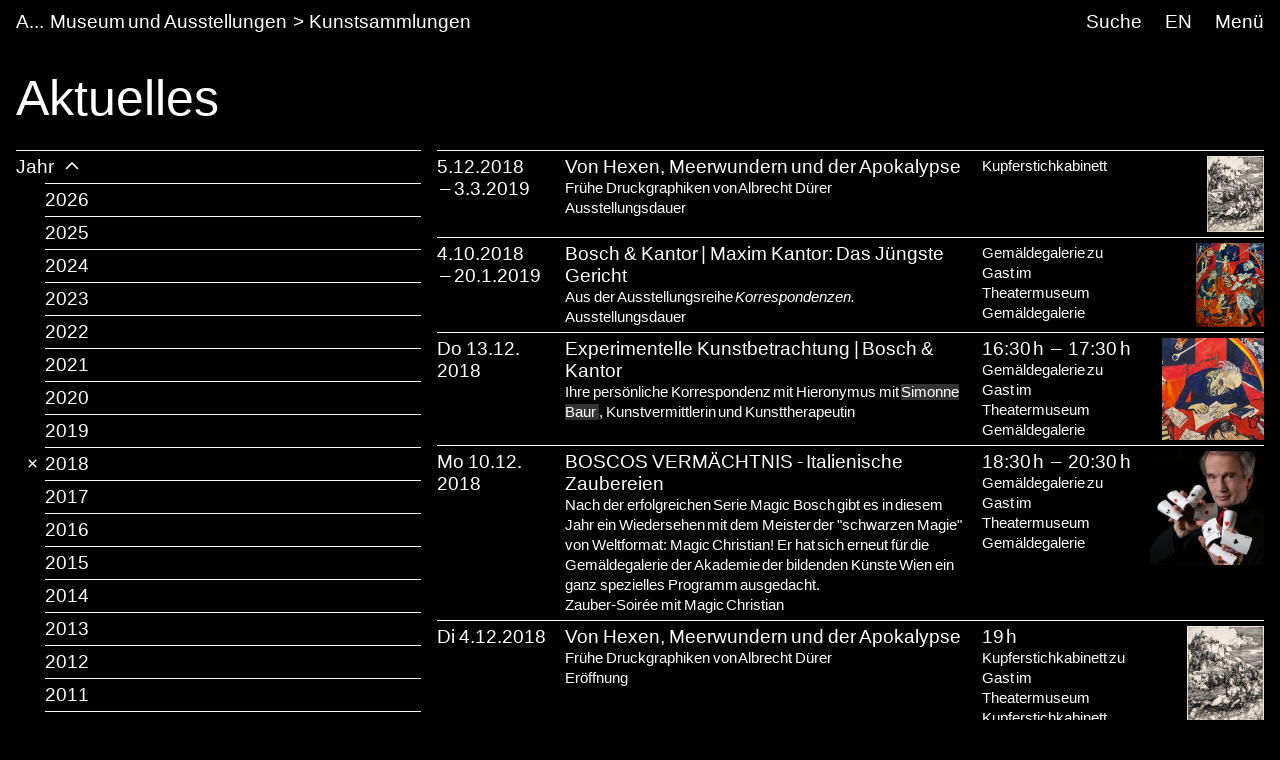

--- FILE ---
content_type: text/html;charset=utf-8
request_url: https://www.akbild.ac.at/de/museum-und-ausstellungen/kunstsammlungen/aktuelles/aktuelles/?collectionfilter=1&year=2018
body_size: 27408
content:
<!DOCTYPE html>
<html lang="de">
  <head>
    
    <meta name="format-detection" content="telephone=no">
    <meta name="viewport" content="width=device-width, initial-scale=1">

    

    <link rel="apple-touch-icon" sizes="180x180" href="https://www.akbild.ac.at/++theme++akbild.theme/favicon/apple-touch-icon.png">
    <link rel="icon" type="image/png" sizes="32x32" href="https://www.akbild.ac.at/++theme++akbild.theme/favicon/favicon-32x32.png">
    <link rel="icon" type="image/png" sizes="16x16" href="https://www.akbild.ac.at/++theme++akbild.theme/favicon/favicon-16x16.png">
    <link rel="manifest" href="https://www.akbild.ac.at/++theme++akbild.theme/favicon/site.webmanifest">
    <link rel="mask-icon" href="https://www.akbild.ac.at/++theme++akbild.theme/favicon/safari-pinned-tab.svg" color="#000000">
    <link rel="shortcut icon" href="https://www.akbild.ac.at/++theme++akbild.theme/favicon/favicon.ico">
    <meta name="msapplication-TileColor" content="#ffffff">
    <meta name="msapplication-config" content="https://www.akbild.ac.at/++theme++akbild.theme/favicon/browserconfig.xml">
    <meta name="theme-color" content="#ffffff">


    <title>Aktuelles &#8211; A...kademie der bildenden K&#252;nste Wien</title>

    <link data-bundle="easyform" href="https://www.akbild.ac.at/++webresource++b6e63fde-4269-5984-a67a-480840700e9a/++resource++easyform.css" media="all" rel="stylesheet" type="text/css">
<link data-bundle="easynewsletter" href="https://www.akbild.ac.at/++webresource++5731f16f-441e-5c90-bab4-14d3611d2d11/++plone++easynewsletter/easynewsletter.css" media="all" rel="stylesheet" type="text/css">
<link data-bundle="mosaic-css" href="https://www.akbild.ac.at/++webresource++5411e25a-bb6c-52c9-9764-e193dd1bdeb9/++plone++mosaic/mosaic.min.css" media="all" rel="stylesheet" type="text/css">
<link data-bundle="multilingual" href="https://www.akbild.ac.at/++webresource++f30a16e6-dac4-5f5f-a036-b24364abdfc8/++resource++plone.app.multilingual.stylesheet/multilingual.css" media="all" rel="stylesheet" type="text/css">
<link data-bundle="plone-fullscreen" href="https://www.akbild.ac.at/++webresource++ac83a459-aa2c-5a45-80a9-9d3e95ae0847/++plone++static/plone-fullscreen/fullscreen.css" media="all" rel="stylesheet" type="text/css">
<link data-bundle="diazo" href="https://www.akbild.ac.at/++webresource++a2c8c507-2ecd-5b78-b289-b0875d66a3a9//++theme++akbild.theme/styles/theme.min.css" media="all" rel="stylesheet" type="text/css">
    <script data-bundle="collectionfilter-bundle" integrity="sha384-G96E8rSaSCb3q80fpWgtUqPhXxaBs0bVAGWdjODpcqCrs7nT1W1dzW+uVh7Xjuix" src="https://www.akbild.ac.at/++webresource++d9ee3239-b605-576e-9578-88c1f7b95137/++plone++collectionfilter/collectionfilter-remote.min.js"></script>
<script data-bundle="plone-fullscreen" integrity="sha384-yAbXscL0aoE/0AkFhaGNz6d74lDy9Cz7PXfkWNqRnFm0/ewX0uoBBoyPBU5qW7Nr" src="https://www.akbild.ac.at/++webresource++6aa4c841-faf5-51e8-8109-90bd97e7aa07/++plone++static/plone-fullscreen/fullscreen.js"></script>
<script data-bundle="plone" integrity="sha384-6Wh7fW8sei4bJMY3a6PIfr5jae6gj9dIadjpiDZBJsr9pJ5gW0bsg0IzoolcL3H0" src="https://www.akbild.ac.at/++webresource++cff93eba-89cf-5661-8beb-464cc1d0cbc7/++plone++static/bundle-plone/bundle.min.js"></script>
<script data-bundle="diazo" integrity="sha384-vyoEn+BTqpKMH2d/hA+wtCtnwZl9Jv2FPaWblZ9nUTVzNM6fywyeIiQkCv76bIb8" src="https://www.akbild.ac.at/++webresource++5f7a77ae-2499-55d3-8b26-fc7c8c536baf//++theme++akbild.theme/js/theme.js"></script>
    
  <link href="https://www.akbild.ac.at/de/@@search" rel="search" title="Website durchsuchen">


    
    

    
    <link href="https://www.akbild.ac.at/de" rel="home" title="Front page">
    <link href="https://www.akbild.ac.at/de/sitemap" rel="contents" title="&#220;bersicht">
  
    

        <link rel="canonical" href="https://www.akbild.ac.at/de/museum-und-ausstellungen/kunstsammlungen/aktuelles">
    <meta name="twitter:card" content="summary">
<meta property="og:site_name" content="Akademie der bildenden K&#252;nste Wien">
<meta property="og:title" content="Aktuelles">
<meta property="og:type" content="website">
<meta property="og:description" content="">
<meta property="og:url" content="https://www.akbild.ac.at/de/museum-und-ausstellungen/kunstsammlungen/aktuelles">
<meta property="og:image" content="https://www.akbild.ac.at/@@site-logo/favicon.ico">
<meta property="og:image:type" content="image/x-icon">


    <meta name="generator" content="Plone - http://plone.org">
  </head>
  <body id="visual-portal-wrapper" class="col-content frontend icons-on no-portlet-columns orgunit-paintingsgallery pat-markspeciallinks portaltype-document section-museum-und-ausstellungen site-de subsection-kunstsammlungen subsection-kunstsammlungen-aktuelles subsection-kunstsammlungen-aktuelles-aktuelles template-layout_view thumbs-on userrole-anonymous viewpermission-view layout-akbild-page mosaic-grid" data-base-url="https://www.akbild.ac.at/de/museum-und-ausstellungen/kunstsammlungen/aktuelles/aktuelles" data-view-url="https://www.akbild.ac.at/de/museum-und-ausstellungen/kunstsammlungen/aktuelles/aktuelles" data-portal-url="https://www.akbild.ac.at" data-i18ncatalogurl="https://www.akbild.ac.at/plonejsi18n" data-pat-markspeciallinks='{"external_links_open_new_window": true, "mark_special_links": false}' data-pat-pickadate='{"date": {"selectYears": 200}, "time": {"interval": 5 } }' data-pat-plone-modal='{"actionOptions": {"displayInModal": false}}'>
    

    <div class="outer-wrapper">
      <a class="skip-to-link visually-hidden-focusable" href="#content">Skip to main content</a>
      
        
    
      <header class="header container-fluid" id="portal-top">
        <div class="row" id="portal-header">
          <div class="col header-breadcrumbs">
            
    <a class="logo" id="portal-logo" href="https://www.akbild.ac.at/de">
        <span class="logo-a">A</span><span class="logo-rest">kademie der bildenden K&#252;nste Wien</span>
    </a>

            
<nav id="portal-breadcrumbs" aria-label="breadcrumb">
    <ol class="breadcrumb">
      
      <li class="breadcrumb-item"><a class="nav-link" href="https://www.akbild.ac.at/de/museum-und-ausstellungen">Museum und Ausstellungen</a></li>
      
      
      <li class="breadcrumb-item"><a class="nav-link" href="https://www.akbild.ac.at/de/museum-und-ausstellungen/kunstsammlungen">Kunstsammlungen</a></li>
      
      
      
      <li class="breadcrumb-item active" aria-current="page">Aktuelles</li>
      
    </ol>
</nav>

          </div>
            

  <nav class="col-auto akbild-navigationmarker header-nav" id="portal-globalnav-wrapper">

    <ul class="nav">
      <li class="nav-item d-none d-sm-block">
        <a class="nav-link" href="https://www.akbild.ac.at/de/search">Suche</a>

      </li>
      <li class="nav-item d-none d-sm-block">
        
<ul class="languageselector">
    
    <li class="currentLanguage language-de">
        <a href="https://www.akbild.ac.at/@@multilingual-selector/22729d1ef44d45eeb3e975fed3a36b92/de?set_language=de" title="Deutsch">DE</a>
    </li>
    
    <li class="language-en">
        <a href="https://www.akbild.ac.at/@@multilingual-selector/22729d1ef44d45eeb3e975fed3a36b92/en?set_language=en" title="English">EN</a>
    </li>
    
</ul>

      </li>
      <li class="nav-item">
          <button class="nav-link" type="button" data-bs-toggle="offcanvas" data-bs-target="#menu" aria-controls="menu">Men&#252;</button>
      </li>
    </ul>

    <div id="menu" class="offcanvas offcanvas-end container-fluid" tabindex="-1" aria-label="Men&#252;">

      <div class="row">
        <div class="col">
            <div class="offcanvas-header">
                <div>
                  <button hidden="hidden" class="collapse-dropdown" id="quicklinks-toggle" type="button" data-bs-toggle="collapse" data-bs-target="#quicklinks" aria-expanded="false" aria-controls="quicklinks"></button>
                  <div class="collapse" id="quicklinks" aria-labelledby="quicklinks-toggle">
                  </div>
                </div>
                <button class="btn-close" type="button" data-bs-dismiss="offcanvas" aria-label="Schlie&#223;en" title="Schlie&#223;en"></button>
            </div>
            <div class="offcanvas-body">
              <div class="d-flex justify-content-end mb-1">
                  <button class="collapse-all" type="button" data-target=".nav-global-collapse" aria-expanded="false" data-label-collapsed="Alles aufklappen" data-label-expanded="Alles zuklappen"></button>
              </div>
              <ul class="nav nav-global" id="portal-globalnav">
                <li data-id="universitaet" class="has_subtree nav-item"><div class="row"><div class="nav-global-col-left">
            <button class="nav-link" type="button" data-bs-toggle="collapse" data-bs-target="#navitem-universitaet" aria-expanded="false" aria-controls="navitem-universitaet">                Universit&#228;t            </button>
        </div><div class="collapse nav-global-collapse nav-global-col-right" id="navitem-universitaet" data-bs-target="#navitem-universitaet"><ul class="nav"><li data-id="mission-statement" class="nav-item"><a href="https://www.akbild.ac.at/de/universitaet/mission-statement" class="state-published nav-link">Mission Statement</a></li><li data-id="geschichte" class="nav-item"><a href="https://www.akbild.ac.at/de/universitaet/geschichte" class="state-published nav-link">Geschichte</a></li><li data-id="ehrenmitglieder" class="nav-item"><a href="https://www.akbild.ac.at/de/universitaet/ehrenmitglieder" class="state-published nav-link">Ehrenmitglieder</a></li><li data-id="standorte" class="nav-item"><a href="https://www.akbild.ac.at/de/universitaet/standorte" class="state-published nav-link">Standorte</a></li><li data-id="rektorat" class="has_subtree nav-item"><div class="row"><div class="nav-global-col-left">
            <button class="nav-link" type="button" data-bs-toggle="collapse" data-bs-target="#navitem-619f5465699faf3d83f597da818d07a4" aria-expanded="false" aria-controls="navitem-619f5465699faf3d83f597da818d07a4">                Rektorat            </button>
        </div><div class="collapse nav-global-collapse nav-global-col-right" id="navitem-619f5465699faf3d83f597da818d07a4" data-bs-target="#navitem-619f5465699faf3d83f597da818d07a4"><ul class="nav"><li data-id="aufgaben-des-rektorats" class="nav-item"><a href="https://www.akbild.ac.at/de/universitaet/rektorat/aufgaben-des-rektorats" class="state-published nav-link">Aufgaben des Rektorats</a></li><li data-id="rektor" class="nav-item"><a href="https://www.akbild.ac.at/de/universitaet/rektorat/rektor" class="state-published nav-link">Rektor</a></li><li data-id="vizerektorin-fuer-kunst-und-lehre" class="nav-item"><a href="https://www.akbild.ac.at/de/universitaet/rektorat/vizerektorin-fuer-kunst-und-lehre" class="state-published nav-link">Vizerektorin f&#252;r Kunst und Lehre</a></li><li data-id="vizerektor-fuer-infrastruktur-und-nachhaltigkeit" class="nav-item"><a href="https://www.akbild.ac.at/de/universitaet/rektorat/vizerektor-fuer-infrastruktur-und-nachhaltigkeit" class="state-published nav-link">Vizerektor f&#252;r Infrastruktur und Nachhaltigkeit</a></li></ul></div></div></li><li data-id="universitaetsrat" class="nav-item"><a href="https://www.akbild.ac.at/de/universitaet/universitaetsrat" class="state-published nav-link">Universit&#228;tsrat</a></li><li data-id="senat" class="has_subtree nav-item"><div class="row"><div class="nav-global-col-left">
            <button class="nav-link" type="button" data-bs-toggle="collapse" data-bs-target="#navitem-a76b37d307b1bb876a0ad3c604cd3e11" aria-expanded="false" aria-controls="navitem-a76b37d307b1bb876a0ad3c604cd3e11">                Senat            </button>
        </div><div class="collapse nav-global-collapse nav-global-col-right" id="navitem-a76b37d307b1bb876a0ad3c604cd3e11" data-bs-target="#navitem-a76b37d307b1bb876a0ad3c604cd3e11"><ul class="nav"><li data-id="senatsmitglieder" class="nav-item"><a href="https://www.akbild.ac.at/de/universitaet/senat/senatsmitglieder" class="state-published nav-link">Senatsmitglieder</a></li><li data-id="geschaeftsordnung-des-senats" class="nav-item"><a href="https://www.akbild.ac.at/de/universitaet/senat/geschaeftsordnung-des-senats" class="state-published nav-link">Gesch&#228;ftsordnung des Senats</a></li><li data-id="sitzungen-tagesordnung" class="nav-item"><a href="https://www.akbild.ac.at/de/universitaet/senat/sitzungen-tagesordnung" class="state-published nav-link">Sitzungen (Tagesordnung)</a></li><li data-id="termine" class="nav-item"><a href="https://www.akbild.ac.at/de/universitaet/senat/termine" class="state-published nav-link">Termine</a></li><li data-id="curricular-kommissionen" class="nav-item"><a href="https://www.akbild.ac.at/de/universitaet/senat/curricular-kommissionen" class="state-published nav-link">Curricula-Kommissionen</a></li><li data-id="ueber-den-senat" class="nav-item"><a href="https://www.akbild.ac.at/de/universitaet/senat/ueber-den-senat" class="state-published nav-link">&#220;ber den Senat</a></li></ul></div></div></li><li data-id="schiedskommission" class="nav-item"><a href="https://www.akbild.ac.at/de/universitaet/schiedskommission" class="state-published nav-link">Schiedskommission</a></li><li data-id="verwaltungsabteilungen" class="has_subtree nav-item"><div class="row"><div class="nav-global-col-left">
            <button class="nav-link" type="button" data-bs-toggle="collapse" data-bs-target="#navitem-e327501bf9100c902e72f417ed605dbc" aria-expanded="false" aria-controls="navitem-e327501bf9100c902e72f417ed605dbc">                Verwaltungsabteilungen            </button>
        </div><div class="collapse nav-global-collapse nav-global-col-right" id="navitem-e327501bf9100c902e72f417ed605dbc" data-bs-target="#navitem-e327501bf9100c902e72f417ed605dbc"><ul class="nav"><li data-id="gebaude-technik-beschaffung" class="nav-item"><a href="https://www.akbild.ac.at/de/universitaet/verwaltungsabteilungen/gebaude-technik-beschaffung" class="state-published nav-link">Geb&#228;ude Technik Beschaffung</a></li><li data-id="international-office" class="nav-item"><a href="https://www.akbild.ac.at/de/universitaet/verwaltungsabteilungen/international-office" class="state-published nav-link">International Office | Global Engagement</a></li><li data-id="kunst-forschung-support" class="nav-item"><a href="https://www.akbild.ac.at/de/universitaet/verwaltungsabteilungen/kunst-forschung-support" class="state-published nav-link">Kunst | Forschung | Support</a></li><li data-id="koordinationsstelle-frauenfoerderung-geschlechterforschung-diversitaet" class="nav-item"><a href="https://www.akbild.ac.at/de/universitaet/verwaltungsabteilungen/koordinationsstelle-frauenfoerderung-geschlechterforschung-diversitaet" class="state-published nav-link">Koordinationsstelle Frauenf&#246;rderung | Geschlechterforschung | Diversit&#228;t</a></li><li data-id="offentlichkeitsarbeit" class="nav-item"><a href="https://www.akbild.ac.at/de/universitaet/verwaltungsabteilungen/offentlichkeitsarbeit" class="state-published nav-link">&#214;ffentlichkeitsarbeit</a></li><li data-id="qualitaetsentwicklung" class="nav-item"><a href="https://www.akbild.ac.at/de/universitaet/verwaltungsabteilungen/qualitaetsentwicklung" class="state-published nav-link">Qualit&#228;tsentwicklung</a></li><li data-id="finanzwesen" class="nav-item"><a href="https://www.akbild.ac.at/de/universitaet/verwaltungsabteilungen/finanzwesen" class="state-published nav-link">Finanzwesen</a></li><li data-id="rechts-und-personalabteilung" class="nav-item"><a href="https://www.akbild.ac.at/de/universitaet/verwaltungsabteilungen/rechts-und-personalabteilung" class="state-published nav-link">Personalverwaltung und Recht</a></li><li data-id="studien-und-pruefungsabteilung" class="nav-item"><a href="https://www.akbild.ac.at/de/universitaet/verwaltungsabteilungen/studien-und-pruefungsabteilung" class="state-published nav-link">Studien- und Pr&#252;fungsabteilung</a></li><li data-id="zentraler-informatikdienst" class="nav-item"><a href="https://www.akbild.ac.at/de/universitaet/verwaltungsabteilungen/zentraler-informatikdienst" class="state-published nav-link">Zentraler Informatikdienst</a></li></ul></div></div></li><li data-id="interessensvertretungen" class="has_subtree nav-item"><div class="row"><div class="nav-global-col-left">
            <button class="nav-link" type="button" data-bs-toggle="collapse" data-bs-target="#navitem-2793701351704bf0be872317cc059966" aria-expanded="false" aria-controls="navitem-2793701351704bf0be872317cc059966">                Interessensvertretungen            </button>
        </div><div class="collapse nav-global-collapse nav-global-col-right" id="navitem-2793701351704bf0be872317cc059966" data-bs-target="#navitem-2793701351704bf0be872317cc059966"><ul class="nav"><li data-id="betriebsrat" class="has_subtree nav-item"><div class="row"><div class="nav-global-col-left">
            <button class="nav-link" type="button" data-bs-toggle="collapse" data-bs-target="#navitem-bce7725715ae8bc1ce2ad7844972e6b6" aria-expanded="false" aria-controls="navitem-bce7725715ae8bc1ce2ad7844972e6b6">                Betriebsrat            </button>
        </div><div class="collapse nav-global-collapse nav-global-col-right" id="navitem-bce7725715ae8bc1ce2ad7844972e6b6" data-bs-target="#navitem-bce7725715ae8bc1ce2ad7844972e6b6"><ul class="nav"><li data-id="aufgaben-des-betriebsrats" class="nav-item"><a href="https://www.akbild.ac.at/de/universitaet/interessensvertretungen/betriebsrat/aufgaben-des-betriebsrats" class="state-published nav-link">Aufgaben des Betriebsrates</a></li><li data-id="kunstlerisch-wissenschaftliches-personal" class="nav-item"><a href="https://www.akbild.ac.at/de/universitaet/interessensvertretungen/betriebsrat/kunstlerisch-wissenschaftliches-personal" class="state-published nav-link">K&#252;nstlerisch-wissenschaftliches Personal</a></li><li data-id="allgemeines-universitaetspersonal" class="nav-item"><a href="https://www.akbild.ac.at/de/universitaet/interessensvertretungen/betriebsrat/allgemeines-universitaetspersonal" class="state-published nav-link">Allgemeines Universit&#228;tspersonal</a></li></ul></div></div></li><li data-id="behindertenvertretung" class="nav-item"><a href="https://www.akbild.ac.at/de/universitaet/interessensvertretungen/behindertenvertretung" class="state-published nav-link">Behindertenvertretung</a></li></ul></div></div></li><li data-id="Satzung" class="has_subtree nav-item"><div class="row"><div class="nav-global-col-left">
            <button class="nav-link" type="button" data-bs-toggle="collapse" data-bs-target="#navitem-ee961d58e033f7a5591840942575dd3a" aria-expanded="false" aria-controls="navitem-ee961d58e033f7a5591840942575dd3a">                Satzung            </button>
        </div><div class="collapse nav-global-collapse nav-global-col-right" id="navitem-ee961d58e033f7a5591840942575dd3a" data-bs-target="#navitem-ee961d58e033f7a5591840942575dd3a"><ul class="nav"><li data-id="inhalt" class="nav-item"><a href="https://www.akbild.ac.at/de/universitaet/Satzung/inhalt" class="state-published nav-link">Inhalt</a></li></ul></div></div></li><li data-id="dokumente" class="has_subtree nav-item"><div class="row"><div class="nav-global-col-left">
            <button class="nav-link" type="button" data-bs-toggle="collapse" data-bs-target="#navitem-71fd24a26ccf95aeae422c8ee8d8aa42" aria-expanded="false" aria-controls="navitem-71fd24a26ccf95aeae422c8ee8d8aa42">                Strategische Dokumente            </button>
        </div><div class="collapse nav-global-collapse nav-global-col-right" id="navitem-71fd24a26ccf95aeae422c8ee8d8aa42" data-bs-target="#navitem-71fd24a26ccf95aeae422c8ee8d8aa42"><ul class="nav"><li data-id="entwicklungsplan" class="nav-item"><a href="https://www.akbild.ac.at/de/universitaet/dokumente/entwicklungsplan" class="state-published nav-link">Entwicklungsplan</a></li><li data-id="leistungsvereinbarung" class="nav-item"><a href="https://www.akbild.ac.at/de/universitaet/dokumente/leistungsvereinbarung" class="state-published nav-link">Leistungsvereinbarung</a></li><li data-id="wissensbilanz" class="has_subtree nav-item"><div class="row"><div class="nav-global-col-left">
            <button class="nav-link" type="button" data-bs-toggle="collapse" data-bs-target="#navitem-7c87f8fef1bc20026b6c3c807f77f34f" aria-expanded="false" aria-controls="navitem-7c87f8fef1bc20026b6c3c807f77f34f">                Wissensbilanz            </button>
        </div><div class="collapse nav-global-collapse nav-global-col-right" id="navitem-7c87f8fef1bc20026b6c3c807f77f34f" data-bs-target="#navitem-7c87f8fef1bc20026b6c3c807f77f34f"><ul class="nav"><li data-id="jaehrliche-wissensbilanzen" class="nav-item"><a href="https://www.akbild.ac.at/de/universitaet/dokumente/wissensbilanz/jaehrliche-wissensbilanzen" class="state-published nav-link">J&#228;hrliche Wissensbilanzen</a></li><li data-id="bibliografische-nachweise" class="nav-item"><a href="https://www.akbild.ac.at/de/universitaet/dokumente/wissensbilanz/bibliografische-nachweise" class="state-published nav-link">Bibliografische Nachweise</a></li></ul></div></div></li><li data-id="nachhaltigkeitsstrategie" class="nav-item"><a href="https://www.akbild.ac.at/de/universitaet/dokumente/nachhaltigkeitsstrategie" class="state-published nav-link">Nachhaltigkeitsstrategie</a></li><li data-id="digitalisierungsstrategie" class="nav-item"><a href="https://www.akbild.ac.at/de/universitaet/dokumente/digitalisierungsstrategie" class="state-published nav-link">Digitalisierungsstrategie</a></li><li data-id="internationalisierungsstrategie" class="nav-item"><a href="https://www.akbild.ac.at/de/universitaet/dokumente/internationalisierungsstrategie" class="state-published nav-link">Internationalisierungsstrategie</a></li><li data-id="organisationsplan" class="nav-item"><a href="https://www.akbild.ac.at/de/universitaet/dokumente/organisationsplan" class="state-published nav-link">Organisationsplan</a></li><li data-id="rechnungsabschluss" class="nav-item"><a href="https://www.akbild.ac.at/de/universitaet/dokumente/rechnungsabschluss" class="state-published nav-link">Rechnungsabschluss</a></li><li data-id="public-corporate-governance-kodex" class="nav-item"><a href="https://www.akbild.ac.at/de/universitaet/dokumente/public-corporate-governance-kodex" class="state-published nav-link">Public Corporate Governance Kodex</a></li></ul></div></div></li><li data-id="richtlinien" class="nav-item"><a href="https://www.akbild.ac.at/de/universitaet/richtlinien" class="state-published nav-link">Richtlinien</a></li><li data-id="code-of-conduct" class="nav-item"><a href="https://www.akbild.ac.at/de/universitaet/code-of-conduct" class="state-published nav-link">Code of Conduct</a></li><li data-id="qualitaetsentwicklung" class="has_subtree nav-item"><div class="row"><div class="nav-global-col-left">
            <button class="nav-link" type="button" data-bs-toggle="collapse" data-bs-target="#navitem-5365f40a3c0bf561ae3dd1202ade8e52" aria-expanded="false" aria-controls="navitem-5365f40a3c0bf561ae3dd1202ade8e52">                Qualit&#228;tsentwicklung            </button>
        </div><div class="collapse nav-global-collapse nav-global-col-right" id="navitem-5365f40a3c0bf561ae3dd1202ade8e52" data-bs-target="#navitem-5365f40a3c0bf561ae3dd1202ade8e52"><ul class="nav"><li data-id="selbstverstaendnis" class="nav-item"><a href="https://www.akbild.ac.at/de/universitaet/qualitaetsentwicklung/selbstverstaendnis" class="state-published nav-link">Selbstverst&#228;ndnis</a></li><li data-id="chancen" class="nav-item"><a href="https://www.akbild.ac.at/de/universitaet/qualitaetsentwicklung/chancen" class="state-published nav-link">Chancenmonitor</a></li><li data-id="lv-feedback" class="nav-item"><a href="https://www.akbild.ac.at/de/universitaet/qualitaetsentwicklung/lv-feedback" class="state-published nav-link">LV-Feedback</a></li><li data-id="curriculaentwicklung" class="nav-item"><a href="https://www.akbild.ac.at/de/universitaet/qualitaetsentwicklung/curriculaentwicklung" class="state-published nav-link">Weiterentwicklung von Studienpl&#228;nen</a></li><li data-id="studierbarkeit" class="nav-item"><a href="https://www.akbild.ac.at/de/universitaet/qualitaetsentwicklung/studierbarkeit" class="state-published nav-link">Fokus Studierbarkeit</a></li><li data-id="studienabschluss-befragung" class="nav-item"><a href="https://www.akbild.ac.at/de/universitaet/qualitaetsentwicklung/studienabschluss-befragung" class="state-published nav-link">Studienabschluss-Befragung</a></li><li data-id="uebergang-studium-beruf" class="nav-item"><a href="https://www.akbild.ac.at/de/universitaet/qualitaetsentwicklung/uebergang-studium-beruf" class="state-published nav-link">&#220;bergang Studium / Beruf</a></li><li data-id="review-akbild" class="nav-item"><a href="https://www.akbild.ac.at/de/universitaet/qualitaetsentwicklung/review-akbild" class="state-published nav-link">Review Akbild</a></li><li data-id="audit" class="nav-item"><a href="https://www.akbild.ac.at/de/universitaet/qualitaetsentwicklung/audit" class="state-published nav-link">Audit</a></li><li data-id="abgeschlossene-projekte" class="nav-item"><a href="https://www.akbild.ac.at/de/universitaet/qualitaetsentwicklung/abgeschlossene-projekte" class="state-published nav-link">Abgeschlossene Projekte</a></li></ul></div></div></li><li data-id="internationales" class="has_subtree nav-item"><div class="row"><div class="nav-global-col-left">
            <button class="nav-link" type="button" data-bs-toggle="collapse" data-bs-target="#navitem-fb50c5ef7146df58d43e7927aec847e2" aria-expanded="false" aria-controls="navitem-fb50c5ef7146df58d43e7927aec847e2">                Internationales            </button>
        </div><div class="collapse nav-global-collapse nav-global-col-right" id="navitem-fb50c5ef7146df58d43e7927aec847e2" data-bs-target="#navitem-fb50c5ef7146df58d43e7927aec847e2"><ul class="nav"><li data-id="outgoing-mobilitaet-studieren-und-arbeiten-im-ausland" class="has_subtree nav-item"><div class="row"><div class="nav-global-col-left">
            <button class="nav-link" type="button" data-bs-toggle="collapse" data-bs-target="#navitem-b4773ed7c44ed21e3bc5c7fad86e1f93" aria-expanded="false" aria-controls="navitem-b4773ed7c44ed21e3bc5c7fad86e1f93">                Outgoing Mobilit&#228;t | Studieren und Arbeiten im Ausland            </button>
        </div><div class="collapse nav-global-collapse nav-global-col-right" id="navitem-b4773ed7c44ed21e3bc5c7fad86e1f93" data-bs-target="#navitem-b4773ed7c44ed21e3bc5c7fad86e1f93"><ul class="nav"><li data-id="austauschstudium-im-ausland" class="has_subtree nav-item"><div class="row"><div class="nav-global-col-left">
            <button class="nav-link" type="button" data-bs-toggle="collapse" data-bs-target="#navitem-859dea93ec38a25771df7549a6111da9" aria-expanded="false" aria-controls="navitem-859dea93ec38a25771df7549a6111da9">                Austauschstudium im Ausland            </button>
        </div><div class="collapse nav-global-collapse nav-global-col-right" id="navitem-859dea93ec38a25771df7549a6111da9" data-bs-target="#navitem-859dea93ec38a25771df7549a6111da9"><ul class="nav"><li data-id="vorbereitende-informationen" class="nav-item"><a href="https://www.akbild.ac.at/de/universitaet/internationales/outgoing-mobilitaet-studieren-und-arbeiten-im-ausland/austauschstudium-im-ausland/vorbereitende-informationen" class="state-published nav-link">Vorbereitende Informationen</a></li><li data-id="finanzierung" class="nav-item"><a href="https://www.akbild.ac.at/de/universitaet/internationales/outgoing-mobilitaet-studieren-und-arbeiten-im-ausland/austauschstudium-im-ausland/finanzierung" class="state-published nav-link">Finanzierung</a></li><li data-id="outgoing-bewerbung" class="nav-item"><a href="https://www.akbild.ac.at/de/universitaet/internationales/outgoing-mobilitaet-studieren-und-arbeiten-im-ausland/austauschstudium-im-ausland/outgoing-bewerbung" class="state-published nav-link">Outgoing Bewerbung</a></li><li data-id="waehrend-der-mobilitaet" class="nav-item"><a href="https://www.akbild.ac.at/de/universitaet/internationales/outgoing-mobilitaet-studieren-und-arbeiten-im-ausland/austauschstudium-im-ausland/waehrend-der-mobilitaet" class="state-published nav-link">W&#228;hrend der Mobilit&#228;t</a></li><li data-id="nach-der-mobilitaet" class="nav-item"><a href="https://www.akbild.ac.at/de/universitaet/internationales/outgoing-mobilitaet-studieren-und-arbeiten-im-ausland/austauschstudium-im-ausland/nach-der-mobilitaet" class="state-published nav-link">Nach der Mobilit&#228;t</a></li></ul></div></div></li><li data-id="auslandsaufenthalt-selbst-organisiert" class="nav-item"><a href="https://www.akbild.ac.at/de/universitaet/internationales/outgoing-mobilitaet-studieren-und-arbeiten-im-ausland/auslandsaufenthalt-selbst-organisiert" class="state-published nav-link">Auslandsaufenthalt selbst organisiert</a></li><li data-id="erasmus-praktikum-im-ausland" class="has_subtree nav-item"><div class="row"><div class="nav-global-col-left">
            <button class="nav-link" type="button" data-bs-toggle="collapse" data-bs-target="#navitem-1165022bde2d6110055f4fa2c7403e99" aria-expanded="false" aria-controls="navitem-1165022bde2d6110055f4fa2c7403e99">                Erasmus Praktikum im Ausland            </button>
        </div><div class="collapse nav-global-collapse nav-global-col-right" id="navitem-1165022bde2d6110055f4fa2c7403e99" data-bs-target="#navitem-1165022bde2d6110055f4fa2c7403e99"><ul class="nav"><li data-id="copy_of_vorbereitende-informationen" class="nav-item"><a href="https://www.akbild.ac.at/de/universitaet/internationales/outgoing-mobilitaet-studieren-und-arbeiten-im-ausland/erasmus-praktikum-im-ausland/copy_of_vorbereitende-informationen" class="state-published nav-link">Vorbereitende Informationen</a></li><li data-id="bewerbung" class="nav-item"><a href="https://www.akbild.ac.at/de/universitaet/internationales/outgoing-mobilitaet-studieren-und-arbeiten-im-ausland/erasmus-praktikum-im-ausland/bewerbung" class="state-published nav-link">Bewerbung</a></li><li data-id="nach-dem-aufenthalt" class="nav-item"><a href="https://www.akbild.ac.at/de/universitaet/internationales/outgoing-mobilitaet-studieren-und-arbeiten-im-ausland/erasmus-praktikum-im-ausland/nach-dem-aufenthalt" class="state-published nav-link">Nach dem Aufenthalt</a></li></ul></div></div></li></ul></div></div></li><li data-id="incoming-mobilitaet-an-der-akademie-studieren" class="has_subtree nav-item"><div class="row"><div class="nav-global-col-left">
            <button class="nav-link" type="button" data-bs-toggle="collapse" data-bs-target="#navitem-1688fa30402f45451bd5abda6dd223c0" aria-expanded="false" aria-controls="navitem-1688fa30402f45451bd5abda6dd223c0">                Incoming Mobilit&#228;t | An der Akademie studieren            </button>
        </div><div class="collapse nav-global-collapse nav-global-col-right" id="navitem-1688fa30402f45451bd5abda6dd223c0" data-bs-target="#navitem-1688fa30402f45451bd5abda6dd223c0"><ul class="nav"><li data-id="austauschstudium-an-der-akademie" class="has_subtree nav-item"><div class="row"><div class="nav-global-col-left">
            <button class="nav-link" type="button" data-bs-toggle="collapse" data-bs-target="#navitem-e35fc096f38a49e4e0de5a544a9bd00a" aria-expanded="false" aria-controls="navitem-e35fc096f38a49e4e0de5a544a9bd00a">                Austauschstudium an der Akademie            </button>
        </div><div class="collapse nav-global-collapse nav-global-col-right" id="navitem-e35fc096f38a49e4e0de5a544a9bd00a" data-bs-target="#navitem-e35fc096f38a49e4e0de5a544a9bd00a"><ul class="nav"><li data-id="allgemeine-hinweise" class="nav-item"><a href="https://www.akbild.ac.at/de/universitaet/internationales/incoming-mobilitaet-an-der-akademie-studieren/austauschstudium-an-der-akademie/allgemeine-hinweise" class="state-published nav-link">Allgemeine Hinweise</a></li><li data-id="bewerbung" class="nav-item"><a href="https://www.akbild.ac.at/de/universitaet/internationales/incoming-mobilitaet-an-der-akademie-studieren/austauschstudium-an-der-akademie/bewerbung" class="state-published nav-link">Bewerbung</a></li><li data-id="vor-dem-aufenthalt" class="nav-item"><a href="https://www.akbild.ac.at/de/universitaet/internationales/incoming-mobilitaet-an-der-akademie-studieren/austauschstudium-an-der-akademie/vor-dem-aufenthalt" class="state-published nav-link">Vor dem Aufenthalt</a></li><li data-id="willkommen-in-wien" class="nav-item"><a href="https://www.akbild.ac.at/de/universitaet/internationales/incoming-mobilitaet-an-der-akademie-studieren/austauschstudium-an-der-akademie/willkommen-in-wien" class="state-published nav-link">Willkommen in Wien!</a></li></ul></div></div></li><li data-id="praktikumsaufenthalte-an-der-akademie" class="nav-item"><a href="https://www.akbild.ac.at/de/universitaet/internationales/incoming-mobilitaet-an-der-akademie-studieren/praktikumsaufenthalte-an-der-akademie" class="state-published nav-link">Praktikumsaufenthalte an der Akademie</a></li><li data-id="mit-asa-an-die-akademie" class="nav-item"><a href="https://www.akbild.ac.at/de/universitaet/internationales/incoming-mobilitaet-an-der-akademie-studieren/mit-asa-an-die-akademie" class="state-published nav-link">Mit ASA an die Akademie</a></li></ul></div></div></li><li data-id="mitarbeiter_innenmobilitaet" class="has_subtree nav-item"><div class="row"><div class="nav-global-col-left">
            <button class="nav-link" type="button" data-bs-toggle="collapse" data-bs-target="#navitem-ed3de5f41a5dc91a268cb499d1d1be0b" aria-expanded="false" aria-controls="navitem-ed3de5f41a5dc91a268cb499d1d1be0b">                Mitarbeiter_innenmobilit&#228;t            </button>
        </div><div class="collapse nav-global-collapse nav-global-col-right" id="navitem-ed3de5f41a5dc91a268cb499d1d1be0b" data-bs-target="#navitem-ed3de5f41a5dc91a268cb499d1d1be0b"><ul class="nav"><li data-id="outgoings" class="has_subtree nav-item"><div class="row"><div class="nav-global-col-left">
            <button class="nav-link" type="button" data-bs-toggle="collapse" data-bs-target="#navitem-992e70f660bc423a8ff0731d5337efb7" aria-expanded="false" aria-controls="navitem-992e70f660bc423a8ff0731d5337efb7">                Outgoings            </button>
        </div><div class="collapse nav-global-collapse nav-global-col-right" id="navitem-992e70f660bc423a8ff0731d5337efb7" data-bs-target="#navitem-992e70f660bc423a8ff0731d5337efb7"><ul class="nav"><li data-id="allgemeines" class="nav-item"><a href="https://www.akbild.ac.at/de/universitaet/internationales/mitarbeiter_innenmobilitaet/outgoings/allgemeines" class="state-published nav-link">Allgemeines</a></li><li data-id="kuenstlerisch-wissenschaftliches-personal" class="nav-item"><a href="https://www.akbild.ac.at/de/universitaet/internationales/mitarbeiter_innenmobilitaet/outgoings/kuenstlerisch-wissenschaftliches-personal" class="state-published nav-link">K&#252;nstlerisch-wissenschaftliches Personal</a></li><li data-id="allgemeines-personal" class="nav-item"><a href="https://www.akbild.ac.at/de/universitaet/internationales/mitarbeiter_innenmobilitaet/outgoings/allgemeines-personal" class="state-published nav-link">Allgemeines Personal</a></li></ul></div></div></li><li data-id="incomings" class="nav-item"><a href="https://www.akbild.ac.at/de/universitaet/internationales/mitarbeiter_innenmobilitaet/incomings" class="state-published nav-link">Incomings</a></li></ul></div></div></li><li data-id="partnerschaften-und-mobilitaetsprogramme" class="nav-item"><a href="https://www.akbild.ac.at/de/universitaet/internationales/partnerschaften-und-mobilitaetsprogramme" class="state-published nav-link">Partnerschaften und Mobilit&#228;tsprogramme</a></li><li data-id="art-school-alliance-asa" class="has_subtree nav-item"><div class="row"><div class="nav-global-col-left">
            <button class="nav-link" type="button" data-bs-toggle="collapse" data-bs-target="#navitem-ba9cd54e4237b921f79ce6faee38a9d3" aria-expanded="false" aria-controls="navitem-ba9cd54e4237b921f79ce6faee38a9d3">                Art School Alliance &#8211; ASA            </button>
        </div><div class="collapse nav-global-collapse nav-global-col-right" id="navitem-ba9cd54e4237b921f79ce6faee38a9d3" data-bs-target="#navitem-ba9cd54e4237b921f79ce6faee38a9d3"><ul class="nav"><li data-id="asa-netzwerk" class="nav-item"><a href="https://www.akbild.ac.at/de/universitaet/internationales/art-school-alliance-asa/asa-netzwerk" class="state-published nav-link">ASA Netzwerk</a></li><li data-id="mit-asa-ins-ausland" class="nav-item"><a href="https://www.akbild.ac.at/de/universitaet/internationales/art-school-alliance-asa/mit-asa-ins-ausland" class="state-published nav-link">mit ASA ins Ausland</a></li><li data-id="mit-asa-an-die-akademie" class="nav-item"><a href="https://www.akbild.ac.at/de/universitaet/internationales/art-school-alliance-asa/mit-asa-an-die-akademie" class="state-published nav-link">mit ASA an die Akademie</a></li></ul></div></div></li><li data-id="international-office-1" class="nav-item"><a href="https://www.akbild.ac.at/de/universitaet/internationales/international-office-1" class="state-published nav-link">International Office | Global Engagement</a></li><li data-id="news" class="nav-item"><a href="https://www.akbild.ac.at/de/universitaet/internationales/news" class="state-published nav-link">News</a></li></ul></div></div></li><li data-id="universitaetsbibliothek" class="has_subtree nav-item"><div class="row"><div class="nav-global-col-left">
            <button class="nav-link" type="button" data-bs-toggle="collapse" data-bs-target="#navitem-efac205700a23f45180bb23d7fdb060e" aria-expanded="false" aria-controls="navitem-efac205700a23f45180bb23d7fdb060e">                Universit&#228;tsbibliothek            </button>
        </div><div class="collapse nav-global-collapse nav-global-col-right" id="navitem-efac205700a23f45180bb23d7fdb060e" data-bs-target="#navitem-efac205700a23f45180bb23d7fdb060e"><ul class="nav"><li data-id="ueber-uns" class="nav-item"><a href="https://www.akbild.ac.at/de/universitaet/universitaetsbibliothek/ueber-uns" class="state-published nav-link">&#220;ber uns</a></li><li data-id="oeffnungszeiten" class="nav-item"><a href="https://www.akbild.ac.at/de/universitaet/universitaetsbibliothek/oeffnungszeiten" class="state-published nav-link">&#214;ffnungszeiten</a></li><li data-id="aktuell" class="nav-item"><a href="https://www.akbild.ac.at/de/universitaet/universitaetsbibliothek/aktuell" class="state-published nav-link">Aktuelles</a></li><li data-id="mitarbeiter_innen" class="nav-item"><a href="https://www.akbild.ac.at/de/universitaet/universitaetsbibliothek/mitarbeiter_innen" class="state-published nav-link">Mitarbeiter_innen</a></li><li data-id="services" class="has_subtree nav-item"><div class="row"><div class="nav-global-col-left">
            <button class="nav-link" type="button" data-bs-toggle="collapse" data-bs-target="#navitem-4a9579b87764af5d34bc9eb5228f1cb8" aria-expanded="false" aria-controls="navitem-4a9579b87764af5d34bc9eb5228f1cb8">                Services            </button>
        </div><div class="collapse nav-global-collapse nav-global-col-right" id="navitem-4a9579b87764af5d34bc9eb5228f1cb8" data-bs-target="#navitem-4a9579b87764af5d34bc9eb5228f1cb8"><ul class="nav"><li data-id="benutzung-und-information" class="nav-item"><a href="https://www.akbild.ac.at/de/universitaet/universitaetsbibliothek/services/benutzung-und-information" class="state-published nav-link">Ben&#252;tzung und Information</a></li><li data-id="faqs-und-formulare" class="has_subtree nav-item"><div class="row"><div class="nav-global-col-left">
            <button class="nav-link" type="button" data-bs-toggle="collapse" data-bs-target="#navitem-1f48bdd7950f3222e2508b929a63e4d1" aria-expanded="false" aria-controls="navitem-1f48bdd7950f3222e2508b929a63e4d1">                FAQs und Formulare            </button>
        </div><div class="collapse nav-global-collapse nav-global-col-right" id="navitem-1f48bdd7950f3222e2508b929a63e4d1" data-bs-target="#navitem-1f48bdd7950f3222e2508b929a63e4d1"><ul class="nav"><li data-id="faqs" class="nav-item"><a href="https://www.akbild.ac.at/de/universitaet/universitaetsbibliothek/services/faqs-und-formulare/faqs" class="state-published nav-link">FAQs</a></li><li data-id="copy_of_ankaufsvorschlag" class="nav-item"><a href="https://www.akbild.ac.at/de/universitaet/universitaetsbibliothek/services/faqs-und-formulare/copy_of_ankaufsvorschlag" class="state-published nav-link">Ankaufsvorschlag</a></li><li data-id="copy_of_formulare" class="nav-item"><a href="https://www.akbild.ac.at/de/universitaet/universitaetsbibliothek/services/faqs-und-formulare/copy_of_formulare" class="state-published nav-link">Formulare</a></li></ul></div></div></li><li data-id="ihre-frage-1" class="nav-item"><a href="https://www.akbild.ac.at/de/universitaet/universitaetsbibliothek/services/ihre-frage-1" class="state-published nav-link">Ihre Frage</a></li><li data-id="literatursuche" class="nav-item"><a href="https://www.akbild.ac.at/de/universitaet/universitaetsbibliothek/services/literatursuche" class="state-published nav-link">Literatursuche</a></li><li data-id="digitale-dienste" class="has_subtree nav-item"><div class="row"><div class="nav-global-col-left">
            <button class="nav-link" type="button" data-bs-toggle="collapse" data-bs-target="#navitem-93c81d49b0eb4e4f800bd5e1f1c64718" aria-expanded="false" aria-controls="navitem-93c81d49b0eb4e4f800bd5e1f1c64718">                Digitale Dienste            </button>
        </div><div class="collapse nav-global-collapse nav-global-col-right" id="navitem-93c81d49b0eb4e4f800bd5e1f1c64718" data-bs-target="#navitem-93c81d49b0eb4e4f800bd5e1f1c64718"><ul class="nav"><li data-id="e-books-on-demand-eod" class="nav-item"><a href="https://www.akbild.ac.at/de/universitaet/universitaetsbibliothek/services/digitale-dienste/e-books-on-demand-eod" class="state-published nav-link">e-Books on Demand (EOD)</a></li><li data-id="a-repository-das-institutionelle-repositorium-der-akademie-der-bildenden-kuenste-wien" class="nav-item"><a href="https://www.akbild.ac.at/de/universitaet/universitaetsbibliothek/services/digitale-dienste/a-repository-das-institutionelle-repositorium-der-akademie-der-bildenden-kuenste-wien" class="state-published nav-link">Repository</a></li></ul></div></div></li><li data-id="barrierefreier-arbeitsplatz" class="nav-item"><a href="https://www.akbild.ac.at/de/universitaet/universitaetsbibliothek/services/barrierefreier-arbeitsplatz" class="state-published nav-link">Barrierefreier Arbeitsplatz</a></li></ul></div></div></li><li data-id="veranstaltungen-1" class="nav-item"><a href="https://www.akbild.ac.at/de/universitaet/universitaetsbibliothek/veranstaltungen-1" class="state-published nav-link">Veranstaltungen</a></li></ul></div></div></li><li data-id="universitatsarchiv" class="has_subtree nav-item"><div class="row"><div class="nav-global-col-left">
            <button class="nav-link" type="button" data-bs-toggle="collapse" data-bs-target="#navitem-85420c147d6369ca78962be631f7bacf" aria-expanded="false" aria-controls="navitem-85420c147d6369ca78962be631f7bacf">                Universit&#228;tsarchiv            </button>
        </div><div class="collapse nav-global-collapse nav-global-col-right" id="navitem-85420c147d6369ca78962be631f7bacf" data-bs-target="#navitem-85420c147d6369ca78962be631f7bacf"><ul class="nav"><li data-id="uber-uns" class="nav-item"><a href="https://www.akbild.ac.at/de/universitaet/universitatsarchiv/uber-uns" class="state-published nav-link">&#220;ber uns</a></li><li data-id="team" class="nav-item"><a href="https://www.akbild.ac.at/de/universitaet/universitatsarchiv/team" class="state-published nav-link">Team</a></li><li data-id="archivbestand" class="nav-item"><a href="https://www.akbild.ac.at/de/universitaet/universitatsarchiv/archivbestand" class="state-published nav-link">Archivbestand</a></li><li data-id="benutzer-innenhinweise" class="nav-item"><a href="https://www.akbild.ac.at/de/universitaet/universitatsarchiv/benutzer-innenhinweise" class="state-published nav-link">Benutzer_innenhinweise</a></li><li data-id="copy_of_literaturhinweise" class="nav-item"><a href="https://www.akbild.ac.at/de/universitaet/universitatsarchiv/copy_of_literaturhinweise" class="state-published nav-link">Literaturhinweise</a></li><li data-id="zitierregeln" class="nav-item"><a href="https://www.akbild.ac.at/de/universitaet/universitatsarchiv/zitierregeln" class="state-published nav-link">Zitierregeln</a></li><li data-id="archivrecherche" class="nav-item"><a href="https://www.akbild.ac.at/de/universitaet/universitatsarchiv/archivrecherche" class="state-published nav-link">Archivrecherche</a></li><li data-id="archivists-choice" class="nav-item"><a href="https://www.akbild.ac.at/de/universitaet/universitatsarchiv/archivists-choice" class="state-published nav-link">Archivist's Choice</a></li></ul></div></div></li><li data-id="frauenfoerderung-geschlechterforschung-diversitaet" class="has_subtree nav-item"><div class="row"><div class="nav-global-col-left">
            <button class="nav-link" type="button" data-bs-toggle="collapse" data-bs-target="#navitem-c7721232999f3581a426038ba19e731a" aria-expanded="false" aria-controls="navitem-c7721232999f3581a426038ba19e731a">                Frauenf&#246;rderung | Geschlechterforschung | Diversit&#228;t            </button>
        </div><div class="collapse nav-global-collapse nav-global-col-right" id="navitem-c7721232999f3581a426038ba19e731a" data-bs-target="#navitem-c7721232999f3581a426038ba19e731a"><ul class="nav"><li data-id="taetigkeitsbereiche" class="nav-item"><a href="https://www.akbild.ac.at/de/universitaet/frauenfoerderung-geschlechterforschung-diversitaet/taetigkeitsbereiche" class="state-published nav-link">T&#228;tigkeitsbereiche</a></li><li data-id="frauenforderung" class="nav-item"><a href="https://www.akbild.ac.at/de/universitaet/frauenfoerderung-geschlechterforschung-diversitaet/frauenforderung" class="state-published nav-link">Frauencoaching</a></li><li data-id="geschlechterverteilung" class="nav-item"><a href="https://www.akbild.ac.at/de/universitaet/frauenfoerderung-geschlechterforschung-diversitaet/geschlechterverteilung" class="state-published nav-link">Gender Monitoring Berichte</a></li><li data-id="gender-studies-kunst" class="nav-item"><a href="https://www.akbild.ac.at/de/universitaet/frauenfoerderung-geschlechterforschung-diversitaet/gender-studies-kunst" class="state-published nav-link">Gender Studies Kunst</a></li><li data-id="non-binary-universities" class="nav-item"><a href="https://www.akbild.ac.at/de/universitaet/frauenfoerderung-geschlechterforschung-diversitaet/non-binary-universities" class="state-published nav-link">Non-Binary Universities</a></li><li data-id="100-jahre-zulassung-von-frauen-an-der-akademie-der-bildenden-kuenste-wien" class="nav-item"><a href="https://www.akbild.ac.at/de/universitaet/frauenfoerderung-geschlechterforschung-diversitaet/100-jahre-zulassung-von-frauen-an-der-akademie-der-bildenden-kuenste-wien" class="state-published nav-link">100 Jahre Zulassung von Frauen an der Akademie der bildenden K&#252;nste Wien</a></li><li data-id="feminist-idols-1" class="nav-item"><a href="https://www.akbild.ac.at/de/universitaet/frauenfoerderung-geschlechterforschung-diversitaet/feminist-idols-1" class="state-published nav-link">Feminist Idols (2016&#8211;17)</a></li></ul></div></div></li><li data-id="arbeitskreis-fur-gleichbehandlungsfragen" class="has_subtree nav-item"><div class="row"><div class="nav-global-col-left">
            <button class="nav-link" type="button" data-bs-toggle="collapse" data-bs-target="#navitem-8ca41de930d45fbd84f3aa53a6ec9682" aria-expanded="false" aria-controls="navitem-8ca41de930d45fbd84f3aa53a6ec9682">                Arbeitskreis f&#252;r Gleichbehandlungsfragen            </button>
        </div><div class="collapse nav-global-collapse nav-global-col-right" id="navitem-8ca41de930d45fbd84f3aa53a6ec9682" data-bs-target="#navitem-8ca41de930d45fbd84f3aa53a6ec9682"><ul class="nav"><li data-id="aufgaben-und-tatigkeitsfelder" class="nav-item"><a href="https://www.akbild.ac.at/de/universitaet/arbeitskreis-fur-gleichbehandlungsfragen/aufgaben-und-tatigkeitsfelder" class="state-published nav-link">Aufgaben und T&#228;tigkeitsfelder</a></li><li data-id="mitglieder-1" class="nav-item"><a href="https://www.akbild.ac.at/de/universitaet/arbeitskreis-fur-gleichbehandlungsfragen/mitglieder-1" class="state-published nav-link">Mitglieder</a></li><li data-id="copy_of_geschichte" class="nav-item"><a href="https://www.akbild.ac.at/de/universitaet/arbeitskreis-fur-gleichbehandlungsfragen/copy_of_geschichte" class="state-published nav-link">Geschichte</a></li></ul></div></div></li><li data-id="barrierefreie-akademie" class="nav-item"><a href="https://www.akbild.ac.at/de/universitaet/barrierefreie-akademie" class="state-published nav-link">Barrierefreie Akademie</a></li><li data-id="absolvent_innen" class="has_subtree nav-item"><div class="row"><div class="nav-global-col-left">
            <button class="nav-link" type="button" data-bs-toggle="collapse" data-bs-target="#navitem-cb75d8f55256a3c023871228064fe58b" aria-expanded="false" aria-controls="navitem-cb75d8f55256a3c023871228064fe58b">                Absolvent_innen            </button>
        </div><div class="collapse nav-global-collapse nav-global-col-right" id="navitem-cb75d8f55256a3c023871228064fe58b" data-bs-target="#navitem-cb75d8f55256a3c023871228064fe58b"><ul class="nav"><li data-id="praeambel" class="nav-item"><a href="https://www.akbild.ac.at/de/universitaet/absolvent_innen/praeambel" class="state-published nav-link">Angebote</a></li><li data-id="veranstaltungen" class="nav-item"><a href="https://www.akbild.ac.at/de/universitaet/absolvent_innen/veranstaltungen" class="state-published nav-link">Veranstaltungen</a></li><li data-id="tipps" class="nav-item"><a href="https://www.akbild.ac.at/de/universitaet/absolvent_innen/tipps" class="state-published nav-link">Tipps</a></li><li data-id="akademie-studio-program" class="has_subtree nav-item"><div class="row"><div class="nav-global-col-left">
            <button class="nav-link" type="button" data-bs-toggle="collapse" data-bs-target="#navitem-0ae8dde61e35d454375e8b528616cce0" aria-expanded="false" aria-controls="navitem-0ae8dde61e35d454375e8b528616cce0">                Akademie Studio Programm (2018&#8211;2025)            </button>
        </div><div class="collapse nav-global-collapse nav-global-col-right" id="navitem-0ae8dde61e35d454375e8b528616cce0" data-bs-target="#navitem-0ae8dde61e35d454375e8b528616cce0"><ul class="nav"><li data-id="ueber-das-programm" class="nav-item"><a href="https://www.akbild.ac.at/de/universitaet/absolvent_innen/akademie-studio-program/ueber-das-programm" class="state-published nav-link">&#220;ber das Programm</a></li><li data-id="stipendiat_innen" class="nav-item"><a href="https://www.akbild.ac.at/de/universitaet/absolvent_innen/akademie-studio-program/stipendiat_innen" class="state-published nav-link">Stipendiat_innen</a></li><li data-id="interviews-stipendiat_innen" class="nav-item"><a href="https://www.akbild.ac.at/de/universitaet/absolvent_innen/akademie-studio-program/interviews-stipendiat_innen" class="state-published nav-link">Interviews Stipendiat_innen</a></li></ul></div></div></li><li data-id="mentoring_programm_kunst" class="has_subtree nav-item"><div class="row"><div class="nav-global-col-left">
            <button class="nav-link" type="button" data-bs-toggle="collapse" data-bs-target="#navitem-36f7c793979efe7abe2f22651a3c81ca" aria-expanded="false" aria-controls="navitem-36f7c793979efe7abe2f22651a3c81ca">                Mentoring-Programm Kunst            </button>
        </div><div class="collapse nav-global-collapse nav-global-col-right" id="navitem-36f7c793979efe7abe2f22651a3c81ca" data-bs-target="#navitem-36f7c793979efe7abe2f22651a3c81ca"><ul class="nav"><li data-id="ueber-das-programm" class="nav-item"><a href="https://www.akbild.ac.at/de/universitaet/absolvent_innen/mentoring_programm_kunst/ueber-das-programm" class="state-published nav-link">&#220;ber das Programm</a></li><li data-id="mentor_innen" class="nav-item"><a href="https://www.akbild.ac.at/de/universitaet/absolvent_innen/mentoring_programm_kunst/mentor_innen" class="state-published nav-link">Mentor_innen</a></li><li data-id="stipendiat_innen" class="nav-item"><a href="https://www.akbild.ac.at/de/universitaet/absolvent_innen/mentoring_programm_kunst/stipendiat_innen" class="state-published nav-link">Stipendiat_innen</a></li></ul></div></div></li><li data-id="lektor_innenprogramm-fuer-doktorand_innen" class="has_subtree nav-item"><div class="row"><div class="nav-global-col-left">
            <button class="nav-link" type="button" data-bs-toggle="collapse" data-bs-target="#navitem-0602994e8ae6d72bf87681803da24386" aria-expanded="false" aria-controls="navitem-0602994e8ae6d72bf87681803da24386">                Lektor_innenprogramm f&#252;r Doktorand_innen            </button>
        </div><div class="collapse nav-global-collapse nav-global-col-right" id="navitem-0602994e8ae6d72bf87681803da24386" data-bs-target="#navitem-0602994e8ae6d72bf87681803da24386"><ul class="nav"><li data-id="ueber-das-programm" class="nav-item"><a href="https://www.akbild.ac.at/de/universitaet/absolvent_innen/lektor_innenprogramm-fuer-doktorand_innen/ueber-das-programm" class="state-published nav-link">&#220;ber das Programm</a></li><li data-id="aktueller-jahrgang" class="nav-item"><a href="https://www.akbild.ac.at/de/universitaet/absolvent_innen/lektor_innenprogramm-fuer-doktorand_innen/aktueller-jahrgang" class="state-published nav-link">Aktueller Jahrgang</a></li><li data-id="archiv-abgeschlossene-jahrgaenge" class="nav-item"><a href="https://www.akbild.ac.at/de/universitaet/absolvent_innen/lektor_innenprogramm-fuer-doktorand_innen/archiv-abgeschlossene-jahrgaenge" class="state-published nav-link">Archiv: Abgeschlossene Jahrg&#228;nge</a></li></ul></div></div></li><li data-id="alumniverein" class="has_subtree nav-item"><div class="row"><div class="nav-global-col-left">
            <button class="nav-link" type="button" data-bs-toggle="collapse" data-bs-target="#navitem-59891a1b298f64bbb80f055f577042d8" aria-expanded="false" aria-controls="navitem-59891a1b298f64bbb80f055f577042d8">                Alumniverein            </button>
        </div><div class="collapse nav-global-collapse nav-global-col-right" id="navitem-59891a1b298f64bbb80f055f577042d8" data-bs-target="#navitem-59891a1b298f64bbb80f055f577042d8"><ul class="nav"><li data-id="alumniverein" class="nav-item"><a href="https://www.akbild.ac.at/de/universitaet/absolvent_innen/alumniverein/alumniverein" class="state-published nav-link">&#220;ber den Alumniverein</a></li><li data-id="vorstand-des-alumnivereins" class="nav-item"><a href="https://www.akbild.ac.at/de/universitaet/absolvent_innen/alumniverein/vorstand-des-alumnivereins" class="state-published nav-link">Vorstand des Alumnivereins</a></li><li data-id="anmeldung" class="nav-item"><a href="https://www.akbild.ac.at/de/universitaet/absolvent_innen/alumniverein/anmeldung" class="state-published nav-link">Anmeldung</a></li></ul></div></div></li><li data-id="abschlussarbeiten" class="nav-item"><a href="https://www.akbild.ac.at/de/universitaet/absolvent_innen/abschlussarbeiten" class="state-published nav-link">Abschlussarbeiten</a></li></ul></div></div></li><li data-id="mitarbeiterinnen" class="nav-item"><a href="https://www.akbild.ac.at/de/universitaet/mitarbeiterinnen" class="state-published nav-link">Mitarbeiter_innen</a></li><li data-id="mitteilungsblatt" class="nav-item"><a href="https://www.akbild.ac.at/de/universitaet/mitteilungsblatt" class="state-published nav-link">Mitteilungsblatt</a></li><li data-id="interner-bereich" class="nav-item"><a href="https://www.akbild.ac.at/de/universitaet/interner-bereich" class="state-external nav-link">Interner Bereich</a></li><li data-id="services" class="has_subtree nav-item"><div class="row"><div class="nav-global-col-left">
            <button class="nav-link" type="button" data-bs-toggle="collapse" data-bs-target="#navitem-9fd062a5e04c6d30234084809a6a10e7" aria-expanded="false" aria-controls="navitem-9fd062a5e04c6d30234084809a6a10e7">                Services            </button>
        </div><div class="collapse nav-global-collapse nav-global-col-right" id="navitem-9fd062a5e04c6d30234084809a6a10e7" data-bs-target="#navitem-9fd062a5e04c6d30234084809a6a10e7"><ul class="nav"><li data-id="vermietung" class="nav-item"><a href="https://www.akbild.ac.at/de/universitaet/services/vermietung" class="state-published nav-link">Vermietung</a></li><li data-id="compliance" class="nav-item"><a href="https://www.akbild.ac.at/de/universitaet/services/compliance" class="state-published nav-link">Compliance</a></li><li data-id="kinderbetreuung" class="has_subtree nav-item"><div class="row"><div class="nav-global-col-left">
            <button class="nav-link" type="button" data-bs-toggle="collapse" data-bs-target="#navitem-10854f4f1fbd6c2fdefac4fd6457850b" aria-expanded="false" aria-controls="navitem-10854f4f1fbd6c2fdefac4fd6457850b">                Kinderbetreuung            </button>
        </div><div class="collapse nav-global-collapse nav-global-col-right" id="navitem-10854f4f1fbd6c2fdefac4fd6457850b" data-bs-target="#navitem-10854f4f1fbd6c2fdefac4fd6457850b"><ul class="nav"><li data-id="kindergarten-der-akademie" class="nav-item"><a href="https://www.akbild.ac.at/de/universitaet/services/kinderbetreuung/kindergarten-der-akademie" class="state-published nav-link">Kindergarten der Akademie der bildenden K&#252;nste</a></li><li data-id="kindergarten-lulu" class="nav-item"><a href="https://www.akbild.ac.at/de/universitaet/services/kinderbetreuung/kindergarten-lulu" class="state-published nav-link">Kindergarten Lulu</a></li><li data-id="kakadu" class="nav-item"><a href="https://www.akbild.ac.at/de/universitaet/services/kinderbetreuung/kakadu" class="state-published nav-link">Kleinkindergruppe Kakadu</a></li></ul></div></div></li><li data-id="menueplan" class="nav-item"><a href="https://www.akbild.ac.at/de/universitaet/services/menueplan" class="state-published nav-link">Micheles Mensa</a></li><li data-id="webmail" class="nav-item"><a href="https://www.akbild.ac.at/de/universitaet/services/webmail" class="state-published nav-link">Webmail</a></li><li data-id="newsletter" class="nav-item"><a href="https://www.akbild.ac.at/de/universitaet/services/newsletter" class="state-published nav-link">Veranstaltungsnewsletter</a></li></ul></div></div></li><li data-id="offene-stellen" class="has_subtree nav-item"><div class="row"><div class="nav-global-col-left">
            <button class="nav-link" type="button" data-bs-toggle="collapse" data-bs-target="#navitem-200087c375b9040d8462da06370d10ad" aria-expanded="false" aria-controls="navitem-200087c375b9040d8462da06370d10ad">                Offene Stellen            </button>
        </div><div class="collapse nav-global-collapse nav-global-col-right" id="navitem-200087c375b9040d8462da06370d10ad" data-bs-target="#navitem-200087c375b9040d8462da06370d10ad"><ul class="nav"><li data-id="aktuelle-jobs" class="nav-item"><a href="https://www.akbild.ac.at/de/universitaet/offene-stellen/aktuelle-jobs" class="state-published nav-link">Aktuelle Jobs</a></li><li data-id="informationen-fur-bewerber_innen" class="nav-item"><a href="https://www.akbild.ac.at/de/universitaet/offene-stellen/informationen-fur-bewerber_innen" class="state-published nav-link">Informationen f&#252;r Bewerber_innen</a></li><li data-id="berufungsverfahren" class="nav-item"><a href="https://www.akbild.ac.at/de/universitaet/offene-stellen/berufungsverfahren" class="state-published nav-link">Berufungsverfahren</a></li><li data-id="lehrlingsausbildung" class="nav-item"><a href="https://www.akbild.ac.at/de/universitaet/offene-stellen/lehrlingsausbildung" class="state-published nav-link">Lehrlingsausbildung</a></li></ul></div></div></li><li data-id="veranstaltungen" class="nav-item"><a href="https://www.akbild.ac.at/de/universitaet/veranstaltungen" class="state-published nav-link">Veranstaltungen</a></li></ul></div></div></li><li data-id="institute" class="has_subtree nav-item"><div class="row"><div class="nav-global-col-left">
            <button class="nav-link" type="button" data-bs-toggle="collapse" data-bs-target="#navitem-institute" aria-expanded="false" aria-controls="navitem-institute">                Institute            </button>
        </div><div class="collapse nav-global-collapse nav-global-col-right" id="navitem-institute" data-bs-target="#navitem-institute"><ul class="nav"><li data-id="bildende-kunst" class="has_subtree nav-item"><div class="row"><div class="nav-global-col-left">
            <button class="nav-link" type="button" data-bs-toggle="collapse" data-bs-target="#navitem-36e1a4068066c7c55ddd2d5c4d9a6857" aria-expanded="false" aria-controls="navitem-36e1a4068066c7c55ddd2d5c4d9a6857">                Bildende Kunst            </button>
        </div><div class="collapse nav-global-collapse nav-global-col-right" id="navitem-36e1a4068066c7c55ddd2d5c4d9a6857" data-bs-target="#navitem-36e1a4068066c7c55ddd2d5c4d9a6857"><ul class="nav"><li data-id="institut" class="nav-item"><a href="https://www.akbild.ac.at/de/institute/bildende-kunst/institut" class="state-published nav-link">Institut</a></li><li data-id="fachbereiche" class="has_subtree nav-item"><div class="row"><div class="nav-global-col-left">
            <button class="nav-link" type="button" data-bs-toggle="collapse" data-bs-target="#navitem-b8bd6ba03855542f607779022adc7d77" aria-expanded="false" aria-controls="navitem-b8bd6ba03855542f607779022adc7d77">                Fachbereiche            </button>
        </div><div class="collapse nav-global-collapse nav-global-col-right" id="navitem-b8bd6ba03855542f607779022adc7d77" data-bs-target="#navitem-b8bd6ba03855542f607779022adc7d77"><ul class="nav"><li data-id="kunst-und-bild" class="has_subtree nav-item"><div class="row"><div class="nav-global-col-left">
            <button class="nav-link" type="button" data-bs-toggle="collapse" data-bs-target="#navitem-aca3bca28c944b74b8e6a52c0cc6677e" aria-expanded="false" aria-controls="navitem-aca3bca28c944b74b8e6a52c0cc6677e">                Kunst und Bild            </button>
        </div><div class="collapse nav-global-collapse nav-global-col-right" id="navitem-aca3bca28c944b74b8e6a52c0cc6677e" data-bs-target="#navitem-aca3bca28c944b74b8e6a52c0cc6677e"><ul class="nav"><li data-id="abstraktion" class="nav-item"><a href="https://www.akbild.ac.at/de/institute/bildende-kunst/fachbereiche/kunst-und-bild/abstraktion" class="state-published nav-link">Kunst und Bild | Abstraktion</a></li><li data-id="expansion" class="nav-item"><a href="https://www.akbild.ac.at/de/institute/bildende-kunst/fachbereiche/kunst-und-bild/expansion" class="state-published nav-link">Kunst und Bild | Expansion</a></li><li data-id="figuration" class="nav-item"><a href="https://www.akbild.ac.at/de/institute/bildende-kunst/fachbereiche/kunst-und-bild/figuration" class="state-published nav-link">Kunst und Bild | Figuration</a></li><li data-id="grafik" class="nav-item"><a href="https://www.akbild.ac.at/de/institute/bildende-kunst/fachbereiche/kunst-und-bild/grafik" class="state-published nav-link">Kunst und Bild | Grafik</a></li><li data-id="kontext" class="nav-item"><a href="https://www.akbild.ac.at/de/institute/bildende-kunst/fachbereiche/kunst-und-bild/kontext" class="state-published nav-link">Kunst und Bild | Kontext</a></li><li data-id="zeichnung" class="nav-item"><a href="https://www.akbild.ac.at/de/institute/bildende-kunst/fachbereiche/kunst-und-bild/zeichnung" class="state-published nav-link">Kunst und Bild | Zeichnung</a></li></ul></div></div></li><li data-id="kunst-und-zeit" class="has_subtree nav-item"><div class="row"><div class="nav-global-col-left">
            <button class="nav-link" type="button" data-bs-toggle="collapse" data-bs-target="#navitem-eeec3589604d411c834c45195bbf2946" aria-expanded="false" aria-controls="navitem-eeec3589604d411c834c45195bbf2946">                Kunst und Zeit            </button>
        </div><div class="collapse nav-global-collapse nav-global-col-right" id="navitem-eeec3589604d411c834c45195bbf2946" data-bs-target="#navitem-eeec3589604d411c834c45195bbf2946"><ul class="nav"><li data-id="film" class="nav-item"><a href="https://www.akbild.ac.at/de/institute/bildende-kunst/fachbereiche/kunst-und-zeit/film" class="state-published nav-link">Kunst und Zeit | Film</a></li><li data-id="fotografie" class="nav-item"><a href="https://www.akbild.ac.at/de/institute/bildende-kunst/fachbereiche/kunst-und-zeit/fotografie" class="state-published nav-link">Kunst und Zeit | Fotografie</a></li><li data-id="medien" class="nav-item"><a href="https://www.akbild.ac.at/de/institute/bildende-kunst/fachbereiche/kunst-und-zeit/medien" class="state-published nav-link">Kunst und Zeit | Medien</a></li><li data-id="performance" class="nav-item"><a href="https://www.akbild.ac.at/de/institute/bildende-kunst/fachbereiche/kunst-und-zeit/performance" class="state-published nav-link">Kunst und Zeit | Performance</a></li><li data-id="video" class="nav-item"><a href="https://www.akbild.ac.at/de/institute/bildende-kunst/fachbereiche/kunst-und-zeit/video" class="state-published nav-link">Kunst und Zeit | Video</a></li></ul></div></div></li><li data-id="kunst-und-raum" class="has_subtree nav-item"><div class="row"><div class="nav-global-col-left">
            <button class="nav-link" type="button" data-bs-toggle="collapse" data-bs-target="#navitem-db780e3d0e9b4f1d9e1ba4ab4b584116" aria-expanded="false" aria-controls="navitem-db780e3d0e9b4f1d9e1ba4ab4b584116">                Kunst und Raum            </button>
        </div><div class="collapse nav-global-collapse nav-global-col-right" id="navitem-db780e3d0e9b4f1d9e1ba4ab4b584116" data-bs-target="#navitem-db780e3d0e9b4f1d9e1ba4ab4b584116"><ul class="nav"><li data-id="installation" class="nav-item"><a href="https://www.akbild.ac.at/de/institute/bildende-kunst/fachbereiche/kunst-und-raum/installation" class="state-published nav-link">Kunst und Raum | Installation</a></li><li data-id="objekt" class="nav-item"><a href="https://www.akbild.ac.at/de/institute/bildende-kunst/fachbereiche/kunst-und-raum/objekt" class="state-published nav-link">Kunst und Raum | Objekt</a></li><li data-id="raumstrategien" class="nav-item"><a href="https://www.akbild.ac.at/de/institute/bildende-kunst/fachbereiche/kunst-und-raum/raumstrategien" class="state-published nav-link">Kunst und Raum | Raumstrategien</a></li></ul></div></div></li><li data-id="kunst-und-intervention" class="has_subtree nav-item"><div class="row"><div class="nav-global-col-left">
            <button class="nav-link" type="button" data-bs-toggle="collapse" data-bs-target="#navitem-7695217d91044dbfb7ed7c6fc0549115" aria-expanded="false" aria-controls="navitem-7695217d91044dbfb7ed7c6fc0549115">                Kunst und Intervention            </button>
        </div><div class="collapse nav-global-collapse nav-global-col-right" id="navitem-7695217d91044dbfb7ed7c6fc0549115" data-bs-target="#navitem-7695217d91044dbfb7ed7c6fc0549115"><ul class="nav"><li data-id="forschung" class="nav-item"><a href="https://www.akbild.ac.at/de/institute/bildende-kunst/fachbereiche/kunst-und-intervention/forschung" class="state-published nav-link">Kunst und Intervention | Forschung</a></li><li data-id="konzept" class="nav-item"><a href="https://www.akbild.ac.at/de/institute/bildende-kunst/fachbereiche/kunst-und-intervention/konzept" class="state-published nav-link">Kunst und Intervention | Konzept</a></li><li data-id="oeffentlichkeit" class="nav-item"><a href="https://www.akbild.ac.at/de/institute/bildende-kunst/fachbereiche/kunst-und-intervention/oeffentlichkeit" class="state-published nav-link">Kunst und Intervention | &#214;ffentlichkeit</a></li><li data-id="kunst_mit_erweiterter_malerischer_raum_aktion_skulptur_installation_im_oeffentlichen_raum" class="nav-item"><a href="https://www.akbild.ac.at/de/institute/bildende-kunst/fachbereiche/kunst-und-intervention/kunst_mit_erweiterter_malerischer_raum_aktion_skulptur_installation_im_oeffentlichen_raum" class="state-published nav-link">Kunst und Intervention | Umfeld</a></li></ul></div></div></li></ul></div></div></li><li data-id="werkstatten-labore" class="has_subtree nav-item"><div class="row"><div class="nav-global-col-left">
            <button class="nav-link" type="button" data-bs-toggle="collapse" data-bs-target="#navitem-2c42bed85cbf7a4d5293be29b62224d0" aria-expanded="false" aria-controls="navitem-2c42bed85cbf7a4d5293be29b62224d0">                Werkst&#228;tten | Labore            </button>
        </div><div class="collapse nav-global-collapse nav-global-col-right" id="navitem-2c42bed85cbf7a4d5293be29b62224d0" data-bs-target="#navitem-2c42bed85cbf7a4d5293be29b62224d0"><ul class="nav"><li data-id="abform-und-gusstechniken" class="nav-item"><a href="https://www.akbild.ac.at/de/institute/bildende-kunst/werkstatten-labore/abform-und-gusstechniken" class="state-published nav-link">Abform- und Gusstechniken</a></li><li data-id="anatomie-und-anatomisches-zeichnen" class="nav-item"><a href="https://www.akbild.ac.at/de/institute/bildende-kunst/werkstatten-labore/anatomie-und-anatomisches-zeichnen" class="state-published nav-link">Anatomie und anatomisches Zeichnen</a></li><li data-id="computerstudio" class="nav-item"><a href="https://www.akbild.ac.at/de/institute/bildende-kunst/werkstatten-labore/computerstudio" class="state-published nav-link">Computerstudio</a></li><li data-id="fotolabor" class="nav-item"><a href="https://www.akbild.ac.at/de/institute/bildende-kunst/werkstatten-labore/fotolabor" class="state-published nav-link">Fotolabor</a></li><li data-id="fugungstechnik" class="nav-item"><a href="https://www.akbild.ac.at/de/institute/bildende-kunst/werkstatten-labore/fugungstechnik" class="state-published nav-link">F&#252;gungstechnik</a></li><li data-id="hochdruck-und-lithografiewerkstatt" class="nav-item"><a href="https://www.akbild.ac.at/de/institute/bildende-kunst/werkstatten-labore/hochdruck-und-lithografiewerkstatt" class="state-published nav-link">Hochdruck- und Lithografiewerkstatt</a></li><li data-id="holzwerkstatt" class="nav-item"><a href="https://www.akbild.ac.at/de/institute/bildende-kunst/werkstatten-labore/holzwerkstatt" class="state-published nav-link">Holzwerkstatt</a></li><li data-id="kuenstlerischer-animationsfilm" class="nav-item"><a href="https://www.akbild.ac.at/de/institute/bildende-kunst/werkstatten-labore/kuenstlerischer-animationsfilm" class="state-published nav-link">K&#252;nstlerischer Animationsfilm</a></li><li data-id="malereiwerkstatt" class="nav-item"><a href="https://www.akbild.ac.at/de/institute/bildende-kunst/werkstatten-labore/malereiwerkstatt" class="state-published nav-link">Malereiwerkstatt</a></li><li data-id="medienlabor" class="nav-item"><a href="https://www.akbild.ac.at/de/institute/bildende-kunst/werkstatten-labore/medienlabor" class="state-published nav-link">Medienlabor | Forschungslabor Film und Fernsehen</a></li><li data-id="metallwerkstatt" class="nav-item"><a href="https://www.akbild.ac.at/de/institute/bildende-kunst/werkstatten-labore/metallwerkstatt" class="state-published nav-link">Metallwerkstatt</a></li><li data-id="siebdruckwerkstatt" class="nav-item"><a href="https://www.akbild.ac.at/de/institute/bildende-kunst/werkstatten-labore/siebdruckwerkstatt" class="state-published nav-link">Siebdruckwerkstatt</a></li><li data-id="soundlabor" class="nav-item"><a href="https://www.akbild.ac.at/de/institute/bildende-kunst/werkstatten-labore/soundlabor" class="state-published nav-link">Soundlabor</a></li><li data-id="steinbearbeitung" class="nav-item"><a href="https://www.akbild.ac.at/de/institute/bildende-kunst/werkstatten-labore/steinbearbeitung" class="state-published nav-link">Steinbearbeitung</a></li><li data-id="tiefdruckwerkstatt" class="nav-item"><a href="https://www.akbild.ac.at/de/institute/bildende-kunst/werkstatten-labore/tiefdruckwerkstatt" class="state-published nav-link">Tiefdruckwerkstatt</a></li><li data-id="zeichnerische-studien-abendakt" class="nav-item"><a href="https://www.akbild.ac.at/de/institute/bildende-kunst/werkstatten-labore/zeichnerische-studien-abendakt" class="state-published nav-link">Zeichnerische Studien (Abendakt)</a></li></ul></div></div></li><li data-id="gastprofessur" class="nav-item"><a href="https://www.akbild.ac.at/de/institute/bildende-kunst/gastprofessur" class="state-published nav-link">Gastprofessur</a></li><li data-id="medientechnik-equipmentpool" class="nav-item"><a href="https://www.akbild.ac.at/de/institute/bildende-kunst/medientechnik-equipmentpool" class="state-published nav-link">Medientechnik | Equipmentpool</a></li><li data-id="curricular-kommission-bildende-kunst" class="nav-item"><a href="https://www.akbild.ac.at/de/institute/bildende-kunst/curricular-kommission-bildende-kunst" class="state-published nav-link">Curricula-Kommission Bildende Kunst</a></li><li data-id="veranstaltungen" class="nav-item"><a href="https://www.akbild.ac.at/de/institute/bildende-kunst/veranstaltungen" class="state-published nav-link">Veranstaltungen</a></li></ul></div></div></li><li data-id="konservierung-restaurierung" class="has_subtree nav-item"><div class="row"><div class="nav-global-col-left">
            <button class="nav-link" type="button" data-bs-toggle="collapse" data-bs-target="#navitem-ce2cb186555e0bd33bd378a766863872" aria-expanded="false" aria-controls="navitem-ce2cb186555e0bd33bd378a766863872">                Konservierung-Restaurierung            </button>
        </div><div class="collapse nav-global-collapse nav-global-col-right" id="navitem-ce2cb186555e0bd33bd378a766863872" data-bs-target="#navitem-ce2cb186555e0bd33bd378a766863872"><ul class="nav"><li data-id="institut" class="nav-item"><a href="https://www.akbild.ac.at/de/institute/konservierung-restaurierung/institut" class="state-published nav-link">Institut</a></li><li data-id="institutsgeschichte" class="nav-item"><a href="https://www.akbild.ac.at/de/institute/konservierung-restaurierung/institutsgeschichte" class="state-published nav-link">Institutsgeschichte</a></li><li data-id="professuren" class="nav-item"><a href="https://www.akbild.ac.at/de/institute/konservierung-restaurierung/professuren" class="state-published nav-link">Professuren</a></li><li data-id="studienschwerpunkte" class="has_subtree nav-item"><div class="row"><div class="nav-global-col-left">
            <button class="nav-link" type="button" data-bs-toggle="collapse" data-bs-target="#navitem-dd39ee6e5941543b52fce95920607572" aria-expanded="false" aria-controls="navitem-dd39ee6e5941543b52fce95920607572">                Studienschwerpunkte            </button>
        </div><div class="collapse nav-global-collapse nav-global-col-right" id="navitem-dd39ee6e5941543b52fce95920607572" data-bs-target="#navitem-dd39ee6e5941543b52fce95920607572"><ul class="nav"><li data-id="gemalde-skulptur" class="nav-item"><a href="https://www.akbild.ac.at/de/institute/konservierung-restaurierung/studienschwerpunkte/gemalde-skulptur" class="state-published nav-link">Gem&#228;lde / Skulptur</a></li><li data-id="objekt-schwerpunkt-holz-historische-musikinstrumente" class="nav-item"><a href="https://www.akbild.ac.at/de/institute/konservierung-restaurierung/studienschwerpunkte/objekt-schwerpunkt-holz-historische-musikinstrumente" class="state-published nav-link">Objekt &#8211; Schwerpunkt Holz/historische Musikinstrumente</a></li><li data-id="papier-foto-buch-archivmaterial" class="nav-item"><a href="https://www.akbild.ac.at/de/institute/konservierung-restaurierung/studienschwerpunkte/papier-foto-buch-archivmaterial" class="state-published nav-link">Papier-, Foto-, Buch- und Archivmaterial</a></li><li data-id="wandmalerei-architekturoberflache" class="nav-item"><a href="https://www.akbild.ac.at/de/institute/konservierung-restaurierung/studienschwerpunkte/wandmalerei-architekturoberflache" class="state-published nav-link">Wandmalerei / Architekturoberfl&#228;che</a></li><li data-id="moderne-und-zeitgenossische-kunst" class="nav-item"><a href="https://www.akbild.ac.at/de/institute/konservierung-restaurierung/studienschwerpunkte/moderne-und-zeitgenossische-kunst" class="state-published nav-link">Moderne und zeitgen&#246;ssische Kunst</a></li></ul></div></div></li><li data-id="forschungsprojekte-dissertationen" class="nav-item"><a href="https://www.akbild.ac.at/de/institute/konservierung-restaurierung/forschungsprojekte-dissertationen" class="state-published nav-link">Forschungsprojekte und laufende Dissertationen</a></li><li data-id="institutsbibliothek" class="nav-item"><a href="https://www.akbild.ac.at/de/institute/konservierung-restaurierung/institutsbibliothek" class="state-published nav-link">Institutsbibliothek</a></li><li data-id="abschlussarbeiten" class="nav-item"><a href="https://www.akbild.ac.at/de/institute/konservierung-restaurierung/abschlussarbeiten" class="state-published nav-link">Abschlussarbeiten</a></li><li data-id="links" class="has_subtree nav-item"><div class="row"><div class="nav-global-col-left">
            <button class="nav-link" type="button" data-bs-toggle="collapse" data-bs-target="#navitem-40523ef3e56d9f79c132edcc5bdd6c57" aria-expanded="false" aria-controls="navitem-40523ef3e56d9f79c132edcc5bdd6c57">                Links            </button>
        </div><div class="collapse nav-global-collapse nav-global-col-right" id="navitem-40523ef3e56d9f79c132edcc5bdd6c57" data-bs-target="#navitem-40523ef3e56d9f79c132edcc5bdd6c57"><ul class="nav"><li data-id="universitaten-institute-ausbildung" class="nav-item"><a href="https://www.akbild.ac.at/de/institute/konservierung-restaurierung/links/universitaten-institute-ausbildung" class="state-published nav-link">Universit&#228;ten, Institute, Ausbildung</a></li><li data-id="restauratorenverbande-internationale-organisationen" class="nav-item"><a href="https://www.akbild.ac.at/de/institute/konservierung-restaurierung/links/restauratorenverbande-internationale-organisationen" class="state-published nav-link">Restauratorenverb&#228;nde, internationale Organisationen</a></li><li data-id="denkmalpflege" class="nav-item"><a href="https://www.akbild.ac.at/de/institute/konservierung-restaurierung/links/denkmalpflege" class="state-published nav-link">Denkmalpflege</a></li><li data-id="zeitschriften" class="nav-item"><a href="https://www.akbild.ac.at/de/institute/konservierung-restaurierung/links/zeitschriften" class="state-published nav-link">Zeitschriften</a></li><li data-id="fachliteratur-verlage" class="nav-item"><a href="https://www.akbild.ac.at/de/institute/konservierung-restaurierung/links/fachliteratur-verlage" class="state-published nav-link">Fachliteratur, Verlage</a></li><li data-id="foren-portale-newsgroups" class="nav-item"><a href="https://www.akbild.ac.at/de/institute/konservierung-restaurierung/links/foren-portale-newsgroups" class="state-published nav-link">Foren, Portale, Newsgroups</a></li><li data-id="museen-sammlungen" class="nav-item"><a href="https://www.akbild.ac.at/de/institute/konservierung-restaurierung/links/museen-sammlungen" class="state-published nav-link">Museen, Sammlungen</a></li><li data-id="literaturdatenbanken" class="nav-item"><a href="https://www.akbild.ac.at/de/institute/konservierung-restaurierung/links/literaturdatenbanken" class="state-published nav-link">Literaturdatenbanken</a></li><li data-id="materialinformationen-datenbanken" class="nav-item"><a href="https://www.akbild.ac.at/de/institute/konservierung-restaurierung/links/materialinformationen-datenbanken" class="state-published nav-link">Materialinformationen, Datenbanken</a></li></ul></div></div></li><li data-id="emeriti" class="nav-item"><a href="https://www.akbild.ac.at/de/institute/konservierung-restaurierung/emeriti" class="state-published nav-link">Emeriti</a></li><li data-id="curricular-kommission" class="nav-item"><a href="https://www.akbild.ac.at/de/institute/konservierung-restaurierung/curricular-kommission" class="state-published nav-link">Curricula-Kommission Konservierung - Restaurierung</a></li><li data-id="veranstaltungen" class="nav-item"><a href="https://www.akbild.ac.at/de/institute/konservierung-restaurierung/veranstaltungen" class="state-published nav-link">Veranstaltungen</a></li></ul></div></div></li><li data-id="kunstlerisches-lehramt" class="has_subtree nav-item"><div class="row"><div class="nav-global-col-left">
            <button class="nav-link" type="button" data-bs-toggle="collapse" data-bs-target="#navitem-74941ee252d43e69151882bd4837cedd" aria-expanded="false" aria-controls="navitem-74941ee252d43e69151882bd4837cedd">                K&#252;nstlerisches Lehramt            </button>
        </div><div class="collapse nav-global-collapse nav-global-col-right" id="navitem-74941ee252d43e69151882bd4837cedd" data-bs-target="#navitem-74941ee252d43e69151882bd4837cedd"><ul class="nav"><li data-id="institut" class="nav-item"><a href="https://www.akbild.ac.at/de/institute/kunstlerisches-lehramt/institut" class="state-published nav-link">Institut</a></li><li data-id="kunst-und-bildung-1" class="nav-item"><a href="https://www.akbild.ac.at/de/institute/kunstlerisches-lehramt/kunst-und-bildung-1" class="state-published nav-link">Kunst und Bildung</a></li><li data-id="kontextuelle-gestaltung" class="nav-item"><a href="https://www.akbild.ac.at/de/institute/kunstlerisches-lehramt/kontextuelle-gestaltung" class="state-published nav-link">Kontextuelle Gestaltung</a></li><li data-id="moden-und-styles" class="nav-item"><a href="https://www.akbild.ac.at/de/institute/kunstlerisches-lehramt/moden-und-styles" class="state-published nav-link">Moden und Styles</a></li><li data-id="kunst-und-kulturpadagogik" class="has_subtree nav-item"><div class="row"><div class="nav-global-col-left">
            <button class="nav-link" type="button" data-bs-toggle="collapse" data-bs-target="#navitem-850474e38a145db7d451238d5feb8054" aria-expanded="false" aria-controls="navitem-850474e38a145db7d451238d5feb8054">                Kunst- und Kulturp&#228;dagogik            </button>
        </div><div class="collapse nav-global-collapse nav-global-col-right" id="navitem-850474e38a145db7d451238d5feb8054" data-bs-target="#navitem-850474e38a145db7d451238d5feb8054"><ul class="nav"><li data-id="ueber-den-fachbereich" class="nav-item"><a href="https://www.akbild.ac.at/de/institute/kunstlerisches-lehramt/kunst-und-kulturpadagogik/ueber-den-fachbereich" class="state-published nav-link">&#220;ber den Fachbereich</a></li><li data-id="hinweise-zum-absolvieren-der-kkp-lehre" class="nav-item"><a href="https://www.akbild.ac.at/de/institute/kunstlerisches-lehramt/kunst-und-kulturpadagogik/hinweise-zum-absolvieren-der-kkp-lehre" class="state-published nav-link">Hinweise zum Absolvieren der KKP-Lehre</a></li></ul></div></div></li><li data-id="mitbelegung-an-anderen-universitaeten" class="nav-item"><a href="https://www.akbild.ac.at/de/institute/kunstlerisches-lehramt/mitbelegung-an-anderen-universitaeten" class="state-published nav-link">Mitbelegung an anderen Universit&#228;ten</a></li><li data-id="kooperationsschulen" class="nav-item"><a href="https://www.akbild.ac.at/de/institute/kunstlerisches-lehramt/kooperationsschulen" class="state-published nav-link">Kooperationsschulen</a></li><li data-id="eduartmusic" class="nav-item"><a href="https://www.akbild.ac.at/de/institute/kunstlerisches-lehramt/eduartmusic" class="state-published nav-link">EduArtMusic | Interuniversit&#228;re Plattform</a></li><li data-id="qualifizierungskurse-mentoring" class="nav-item"><a href="https://www.akbild.ac.at/de/institute/kunstlerisches-lehramt/qualifizierungskurse-mentoring" class="state-published nav-link">Qualifizierungskurse &#8222;Mentoring: Berufseinstieg professionell begleiten&#8221;</a></li><li data-id="studienberatung" class="nav-item"><a href="https://www.akbild.ac.at/de/institute/kunstlerisches-lehramt/studienberatung" class="state-published nav-link">Studienberatung</a></li><li data-id="werkstatten-gerateverwaltung" class="nav-item"><a href="https://www.akbild.ac.at/de/institute/kunstlerisches-lehramt/werkstatten-gerateverwaltung" class="state-published nav-link">Werkst&#228;tten | Ger&#228;teverwaltung</a></li><li data-id="universitatsbibliothek_ikl" class="nav-item"><a href="https://www.akbild.ac.at/de/institute/kunstlerisches-lehramt/universitatsbibliothek_ikl" class="state-published nav-link">Universit&#228;tsbibliothek / Zweigstelle IKL</a></li><li data-id="curricular-kommission-kuenstlerisches-lehramt" class="nav-item"><a href="https://www.akbild.ac.at/de/institute/kunstlerisches-lehramt/curricular-kommission-kuenstlerisches-lehramt" class="state-published nav-link">Curricula-Kommission K&#252;nstlerisches Lehramt</a></li><li data-id="veranstaltungen" class="nav-item"><a href="https://www.akbild.ac.at/de/institute/kunstlerisches-lehramt/veranstaltungen" class="state-published nav-link">Veranstaltungen</a></li></ul></div></div></li><li data-id="kunst-und-architektur" class="has_subtree nav-item"><div class="row"><div class="nav-global-col-left">
            <button class="nav-link" type="button" data-bs-toggle="collapse" data-bs-target="#navitem-0854eaecd2dafc5713d8772408a3b607" aria-expanded="false" aria-controls="navitem-0854eaecd2dafc5713d8772408a3b607">                Kunst und Architektur            </button>
        </div><div class="collapse nav-global-collapse nav-global-col-right" id="navitem-0854eaecd2dafc5713d8772408a3b607" data-bs-target="#navitem-0854eaecd2dafc5713d8772408a3b607"><ul class="nav"><li data-id="institut" class="nav-item"><a href="https://www.akbild.ac.at/de/institute/kunst-und-architektur/institut" class="state-published nav-link">Institut</a></li><li data-id="architektur" class="has_subtree nav-item"><div class="row"><div class="nav-global-col-left">
            <button class="nav-link" type="button" data-bs-toggle="collapse" data-bs-target="#navitem-219b9456ed4dfecff17013c9a0c31b78" aria-expanded="false" aria-controls="navitem-219b9456ed4dfecff17013c9a0c31b78">                Architektur            </button>
        </div><div class="collapse nav-global-collapse nav-global-col-right" id="navitem-219b9456ed4dfecff17013c9a0c31b78" data-bs-target="#navitem-219b9456ed4dfecff17013c9a0c31b78"><ul class="nav"><li data-id="fachbereich" class="nav-item"><a href="https://www.akbild.ac.at/de/institute/kunst-und-architektur/architektur/fachbereich" class="state-published nav-link">Fachbereich</a></li><li data-id="adp-analoge-digitale-produktion" class="nav-item"><a href="https://www.akbild.ac.at/de/institute/kunst-und-architektur/architektur/adp-analoge-digitale-produktion" class="state-published nav-link">ADP Analoge und Digitale Produktion</a></li><li data-id="cmt-tragkonstruktion-material-technologie" class="nav-item"><a href="https://www.akbild.ac.at/de/institute/kunst-und-architektur/architektur/cmt-tragkonstruktion-material-technologie" class="state-published nav-link">CMT Tragkonstruktion Material Technologie</a></li><li data-id="esc-oekologie-nachhaltigkeit-kulturelles-erbe" class="nav-item"><a href="https://www.akbild.ac.at/de/institute/kunst-und-architektur/architektur/esc-oekologie-nachhaltigkeit-kulturelles-erbe" class="state-published nav-link">ESC &#214;kologie Nachhaltigkeit Kulturelles Erbe</a></li><li data-id="htc-geschichte-theorie-kritik" class="nav-item"><a href="https://www.akbild.ac.at/de/institute/kunst-und-architektur/architektur/htc-geschichte-theorie-kritik" class="state-published nav-link">HTC Geschichte Theorie Kritik</a></li><li data-id="glc-geographie-landschaften-staedte" class="nav-item"><a href="https://www.akbild.ac.at/de/institute/kunst-und-architektur/architektur/glc-geographie-landschaften-staedte" class="state-published nav-link">GLC Geographie Landschaften St&#228;dte</a></li><li data-id="gender-und-space-gastprofessur" class="nav-item"><a href="https://www.akbild.ac.at/de/institute/kunst-und-architektur/architektur/gender-und-space-gastprofessur" class="state-published nav-link">Gender und Space Gastprofessur</a></li><li data-id="stiftungsprofessur" class="nav-item"><a href="https://www.akbild.ac.at/de/institute/kunst-und-architektur/architektur/stiftungsprofessur" class="state-published nav-link">Stiftungsprofessur</a></li><li data-id="werkstatten-und-labore" class="nav-item"><a href="https://www.akbild.ac.at/de/institute/kunst-und-architektur/architektur/werkstatten-und-labore" class="state-published nav-link">Werkst&#228;tten und Labore</a></li></ul></div></div></li><li data-id="buehnengestaltung" class="has_subtree nav-item"><div class="row"><div class="nav-global-col-left">
            <button class="nav-link" type="button" data-bs-toggle="collapse" data-bs-target="#navitem-4b4bd4a52196ea4aa5f6ba40da290f76" aria-expanded="false" aria-controls="navitem-4b4bd4a52196ea4aa5f6ba40da290f76">                B&#252;hnengestaltung            </button>
        </div><div class="collapse nav-global-collapse nav-global-col-right" id="navitem-4b4bd4a52196ea4aa5f6ba40da290f76" data-bs-target="#navitem-4b4bd4a52196ea4aa5f6ba40da290f76"><ul class="nav"><li data-id="fachbereich" class="nav-item"><a href="https://www.akbild.ac.at/de/institute/kunst-und-architektur/buehnengestaltung/fachbereich" class="state-published nav-link">Fachbereich</a></li><li data-id="lehrende" class="nav-item"><a href="https://www.akbild.ac.at/de/institute/kunst-und-architektur/buehnengestaltung/lehrende" class="state-published nav-link">Lehrende</a></li></ul></div></div></li><li data-id="curricular-kommission-kunst-und-architektur" class="nav-item"><a href="https://www.akbild.ac.at/de/institute/kunst-und-architektur/curricular-kommission-kunst-und-architektur" class="state-published nav-link">Curricula-Kommission Kunst und Architektur</a></li><li data-id="veranstaltungen" class="nav-item"><a href="https://www.akbild.ac.at/de/institute/kunst-und-architektur/veranstaltungen" class="state-published nav-link">Veranstaltungen</a></li></ul></div></div></li><li data-id="kunst-und-kulturwissenschaften" class="has_subtree nav-item"><div class="row"><div class="nav-global-col-left">
            <button class="nav-link" type="button" data-bs-toggle="collapse" data-bs-target="#navitem-df7a42764d63793125e3398cdb52f8f6" aria-expanded="false" aria-controls="navitem-df7a42764d63793125e3398cdb52f8f6">                Kunst- und Kulturwissenschaften            </button>
        </div><div class="collapse nav-global-collapse nav-global-col-right" id="navitem-df7a42764d63793125e3398cdb52f8f6" data-bs-target="#navitem-df7a42764d63793125e3398cdb52f8f6"><ul class="nav"><li data-id="institut" class="nav-item"><a href="https://www.akbild.ac.at/de/institute/kunst-und-kulturwissenschaften/institut" class="state-published nav-link">Institut</a></li><li data-id="lehrende" class="nav-item"><a href="https://www.akbild.ac.at/de/institute/kunst-und-kulturwissenschaften/lehrende" class="state-published nav-link">Lehrende</a></li><li data-id="cathrin-pichler-archiv" class="has_subtree nav-item"><div class="row"><div class="nav-global-col-left">
            <button class="nav-link" type="button" data-bs-toggle="collapse" data-bs-target="#navitem-e3dd12a729b5495491a983bbf5957281" aria-expanded="false" aria-controls="navitem-e3dd12a729b5495491a983bbf5957281">                Cathrin-Pichler-Archiv            </button>
        </div><div class="collapse nav-global-collapse nav-global-col-right" id="navitem-e3dd12a729b5495491a983bbf5957281" data-bs-target="#navitem-e3dd12a729b5495491a983bbf5957281"><ul class="nav"><li data-id="ueber-das-cathrin-pichler-archiv-fuer-kunst-und-wissenschaften" class="nav-item"><a href="https://www.akbild.ac.at/de/institute/kunst-und-kulturwissenschaften/cathrin-pichler-archiv/ueber-das-cathrin-pichler-archiv-fuer-kunst-und-wissenschaften" class="state-published nav-link">&#220;ber das Archiv</a></li><li data-id="ueber-cathrin-pichler" class="nav-item"><a href="https://www.akbild.ac.at/de/institute/kunst-und-kulturwissenschaften/cathrin-pichler-archiv/ueber-cathrin-pichler" class="state-published nav-link">&#220;ber Cathrin Pichler</a></li><li data-id="cathrin-pichler-preis" class="nav-item"><a href="https://www.akbild.ac.at/de/institute/kunst-und-kulturwissenschaften/cathrin-pichler-archiv/cathrin-pichler-preis" class="state-published nav-link">Cathrin-Pichler-Preis</a></li></ul></div></div></li><li data-id="curricular-kommission-kunst-und-kulturwissenschaften" class="nav-item"><a href="https://www.akbild.ac.at/de/institute/kunst-und-kulturwissenschaften/curricular-kommission-kunst-und-kulturwissenschaften" class="state-published nav-link">Curricula-Kommission Kunst- und Kulturwissenschaften</a></li><li data-id="veranstaltungen" class="nav-item"><a href="https://www.akbild.ac.at/de/institute/kunst-und-kulturwissenschaften/veranstaltungen" class="state-published nav-link">Veranstaltungen</a></li></ul></div></div></li><li data-id="naturwissenschaften-und-technologie-in-der-kunst" class="has_subtree nav-item"><div class="row"><div class="nav-global-col-left">
            <button class="nav-link" type="button" data-bs-toggle="collapse" data-bs-target="#navitem-a92df0802b3f46819355ec4cc73544de" aria-expanded="false" aria-controls="navitem-a92df0802b3f46819355ec4cc73544de">                Naturwissenschaften und Technologie in der Kunst            </button>
        </div><div class="collapse nav-global-collapse nav-global-col-right" id="navitem-a92df0802b3f46819355ec4cc73544de" data-bs-target="#navitem-a92df0802b3f46819355ec4cc73544de"><ul class="nav"><li data-id="institut" class="nav-item"><a href="https://www.akbild.ac.at/de/institute/naturwissenschaften-und-technologie-in-der-kunst/institut" class="state-published nav-link">Institut</a></li><li data-id="fachbereiche" class="has_subtree nav-item"><div class="row"><div class="nav-global-col-left">
            <button class="nav-link" type="button" data-bs-toggle="collapse" data-bs-target="#navitem-14985349c2b0a293b56cf5a99886e341" aria-expanded="false" aria-controls="navitem-14985349c2b0a293b56cf5a99886e341">                Fachbereiche            </button>
        </div><div class="collapse nav-global-collapse nav-global-col-right" id="navitem-14985349c2b0a293b56cf5a99886e341" data-bs-target="#navitem-14985349c2b0a293b56cf5a99886e341"><ul class="nav"><li data-id="farben-und-wahrnehmungslehre-materialkunde-und-farbenchemie" class="nav-item"><a href="https://www.akbild.ac.at/de/institute/naturwissenschaften-und-technologie-in-der-kunst/fachbereiche/farben-und-wahrnehmungslehre-materialkunde-und-farbenchemie" class="state-published nav-link">Farben- und Wahrnehmungslehre / Materialkunde und Farbenchemie</a></li><li data-id="mikrobiologie-in-der-kunst" class="nav-item"><a href="https://www.akbild.ac.at/de/institute/naturwissenschaften-und-technologie-in-der-kunst/fachbereiche/mikrobiologie-in-der-kunst" class="state-published nav-link">Mikrobiologie in der Kunst</a></li><li data-id="dokumentation-von-kunst-und-kulturgeschichtlichen-objekten" class="nav-item"><a href="https://www.akbild.ac.at/de/institute/naturwissenschaften-und-technologie-in-der-kunst/fachbereiche/dokumentation-von-kunst-und-kulturgeschichtlichen-objekten" class="state-published nav-link">Dokumentation von kunst- und kulturgeschichtlichen Objekten</a></li><li data-id="bestaendigkeit-von-materialien-in-der-bildenden-kunst" class="nav-item"><a href="https://www.akbild.ac.at/de/institute/naturwissenschaften-und-technologie-in-der-kunst/fachbereiche/bestaendigkeit-von-materialien-in-der-bildenden-kunst" class="state-published nav-link">Best&#228;ndigkeit von Materialien in der bildenden Kunst</a></li><li data-id="technologische-sammlung" class="nav-item"><a href="https://www.akbild.ac.at/de/institute/naturwissenschaften-und-technologie-in-der-kunst/fachbereiche/technologische-sammlung" class="state-published nav-link">Technologische Sammlung</a></li><li data-id="materialanalyse-in-der-bildenden-kunst" class="nav-item"><a href="https://www.akbild.ac.at/de/institute/naturwissenschaften-und-technologie-in-der-kunst/fachbereiche/materialanalyse-in-der-bildenden-kunst" class="state-published nav-link">Materialanalyse in der bildenden Kunst</a></li></ul></div></div></li><li data-id="lehrende" class="nav-item"><a href="https://www.akbild.ac.at/de/institute/naturwissenschaften-und-technologie-in-der-kunst/lehrende" class="state-published nav-link">Lehrende</a></li><li data-id="forschung" class="nav-item"><a href="https://www.akbild.ac.at/de/institute/naturwissenschaften-und-technologie-in-der-kunst/forschung" class="state-published nav-link">Forschung</a></li><li data-id="labor" class="nav-item"><a href="https://www.akbild.ac.at/de/institute/naturwissenschaften-und-technologie-in-der-kunst/labor" class="state-published nav-link">Labor</a></li><li data-id="emeriti" class="nav-item"><a href="https://www.akbild.ac.at/de/institute/naturwissenschaften-und-technologie-in-der-kunst/emeriti" class="state-published nav-link">Emeriti</a></li><li data-id="curricular-kommission" class="nav-item"><a href="https://www.akbild.ac.at/de/institute/naturwissenschaften-und-technologie-in-der-kunst/curricular-kommission" class="state-published nav-link">Curricula-Kommission Konservierung - Restaurierung</a></li><li data-id="veranstaltungen" class="nav-item"><a href="https://www.akbild.ac.at/de/institute/naturwissenschaften-und-technologie-in-der-kunst/veranstaltungen" class="state-published nav-link">Veranstaltungen</a></li></ul></div></div></li></ul></div></div></li><li data-id="studium" class="has_subtree nav-item"><div class="row"><div class="nav-global-col-left">
            <button class="nav-link" type="button" data-bs-toggle="collapse" data-bs-target="#navitem-studium" aria-expanded="false" aria-controls="navitem-studium">                Studium            </button>
        </div><div class="collapse nav-global-collapse nav-global-col-right" id="navitem-studium" data-bs-target="#navitem-studium"><ul class="nav"><li data-id="studienrichtungen" class="has_subtree nav-item"><div class="row"><div class="nav-global-col-left">
            <button class="nav-link" type="button" data-bs-toggle="collapse" data-bs-target="#navitem-3911fe3a14d37deaef154271ea3736d8" aria-expanded="false" aria-controls="navitem-3911fe3a14d37deaef154271ea3736d8">                Studienrichtungen            </button>
        </div><div class="collapse nav-global-collapse nav-global-col-right" id="navitem-3911fe3a14d37deaef154271ea3736d8" data-bs-target="#navitem-3911fe3a14d37deaef154271ea3736d8"><ul class="nav"><li data-id="architektur" class="nav-item"><a href="https://www.akbild.ac.at/de/studium/studienrichtungen/architektur" class="state-published nav-link">Architektur</a></li><li data-id="bildende-kunst" class="has_subtree nav-item"><div class="row"><div class="nav-global-col-left">
            <button class="nav-link" type="button" data-bs-toggle="collapse" data-bs-target="#navitem-edd5c8c428f440c6be73cb973a197863" aria-expanded="false" aria-controls="navitem-edd5c8c428f440c6be73cb973a197863">                Bildende Kunst            </button>
        </div><div class="collapse nav-global-collapse nav-global-col-right" id="navitem-edd5c8c428f440c6be73cb973a197863" data-bs-target="#navitem-edd5c8c428f440c6be73cb973a197863"><ul class="nav"><li data-id="studienplan" class="nav-item"><a href="https://www.akbild.ac.at/de/studium/studienrichtungen/bildende-kunst/studienplan" class="state-published nav-link">Studienplan</a></li><li data-id="anerkennung-und-validierung" class="nav-item"><a href="https://www.akbild.ac.at/de/studium/studienrichtungen/bildende-kunst/anerkennung-und-validierung" class="state-published nav-link">Anerkennung und Validierung</a></li><li data-id="anerkennungsverordnungen" class="nav-item"><a href="https://www.akbild.ac.at/de/studium/studienrichtungen/bildende-kunst/anerkennungsverordnungen" class="state-published nav-link">Anerkennungsverordnungen</a></li></ul></div></div></li><li data-id="buhnengestaltung" class="nav-item"><a href="https://www.akbild.ac.at/de/studium/studienrichtungen/buhnengestaltung" class="state-published nav-link">B&#252;hnengestaltung</a></li><li data-id="konservierung-und-restaurierung" class="nav-item"><a href="https://www.akbild.ac.at/de/studium/studienrichtungen/konservierung-und-restaurierung" class="state-published nav-link">Konservierung-Restaurierung</a></li><li data-id="kunstlerisches-lehramt" class="has_subtree nav-item"><div class="row"><div class="nav-global-col-left">
            <button class="nav-link" type="button" data-bs-toggle="collapse" data-bs-target="#navitem-c259c4b36c87001edd89ee9d004068e6" aria-expanded="false" aria-controls="navitem-c259c4b36c87001edd89ee9d004068e6">                K&#252;nstlerisches Lehramt            </button>
        </div><div class="collapse nav-global-collapse nav-global-col-right" id="navitem-c259c4b36c87001edd89ee9d004068e6" data-bs-target="#navitem-c259c4b36c87001edd89ee9d004068e6"><ul class="nav"><li data-id="studienplaene" class="nav-item"><a href="https://www.akbild.ac.at/de/studium/studienrichtungen/kunstlerisches-lehramt/studienplaene" class="state-published nav-link">Studienpl&#228;ne</a></li><li data-id="archiv-studienplane-und-stundentabellen" class="nav-item"><a href="https://www.akbild.ac.at/de/studium/studienrichtungen/kunstlerisches-lehramt/archiv-studienplane-und-stundentabellen" class="state-published nav-link">Archiv Studienpl&#228;ne und Stundentabellen</a></li><li data-id="anerkennungsverordnungen" class="nav-item"><a href="https://www.akbild.ac.at/de/studium/studienrichtungen/kunstlerisches-lehramt/anerkennungsverordnungen" class="state-published nav-link">Anerkennungsverordnungen</a></li><li data-id="aequivalenzlisten-fuer-ba-ma-studium" class="nav-item"><a href="https://www.akbild.ac.at/de/studium/studienrichtungen/kunstlerisches-lehramt/aequivalenzlisten-fuer-ba-ma-studium" class="state-published nav-link">&#196;quivalenzlisten f&#252;r BA/MA-Studium</a></li><li data-id="survival-kit" class="nav-item"><a href="https://www.akbild.ac.at/de/studium/studienrichtungen/kunstlerisches-lehramt/survival-kit" class="state-published nav-link">Survival Kit</a></li></ul></div></div></li><li data-id="master-in-critical-studies" class="nav-item"><a href="https://www.akbild.ac.at/de/studium/studienrichtungen/master-in-critical-studies" class="state-published nav-link">Master in Critical Studies</a></li><li data-id="doktoratsstudien" class="has_subtree nav-item"><div class="row"><div class="nav-global-col-left">
            <button class="nav-link" type="button" data-bs-toggle="collapse" data-bs-target="#navitem-aa1793baa214b191ea991ab6f704259d" aria-expanded="false" aria-controls="navitem-aa1793baa214b191ea991ab6f704259d">                Doktoratsstudien            </button>
        </div><div class="collapse nav-global-collapse nav-global-col-right" id="navitem-aa1793baa214b191ea991ab6f704259d" data-bs-target="#navitem-aa1793baa214b191ea991ab6f704259d"><ul class="nav"><li data-id="doktoratsstudium-der-philosophie" class="nav-item"><a href="https://www.akbild.ac.at/de/studium/studienrichtungen/doktoratsstudien/doktoratsstudium-der-philosophie" class="state-published nav-link">Doktoratsstudium der Philosophie</a></li><li data-id="doktoratsstudium-der-technischen-wissenschaften" class="nav-item"><a href="https://www.akbild.ac.at/de/studium/studienrichtungen/doktoratsstudien/doktoratsstudium-der-technischen-wissenschaften" class="state-published nav-link">Doktoratsstudium der technischen Wissenschaften</a></li><li data-id="doktoratsstudium-der-naturwissenschaften" class="nav-item"><a href="https://www.akbild.ac.at/de/studium/studienrichtungen/doktoratsstudien/doktoratsstudium-der-naturwissenschaften" class="state-published nav-link">Doktoratsstudium der Naturwissenschaften</a></li><li data-id="phd-in-practice" class="nav-item"><a href="https://www.akbild.ac.at/de/studium/studienrichtungen/doktoratsstudien/phd-in-practice" class="state-published nav-link">PhD in Practice</a></li></ul></div></div></li></ul></div></div></li><li data-id="zulassungspruefungen" class="has_subtree nav-item"><div class="row"><div class="nav-global-col-left">
            <button class="nav-link" type="button" data-bs-toggle="collapse" data-bs-target="#navitem-680c3090fb8899b3bd3eab66577a68c4" aria-expanded="false" aria-controls="navitem-680c3090fb8899b3bd3eab66577a68c4">                Zulassungspr&#252;fungen            </button>
        </div><div class="collapse nav-global-collapse nav-global-col-right" id="navitem-680c3090fb8899b3bd3eab66577a68c4" data-bs-target="#navitem-680c3090fb8899b3bd3eab66577a68c4"><ul class="nav"><li data-id="bachelor-in-architektur" class="nav-item"><a href="https://www.akbild.ac.at/de/studium/zulassungspruefungen/bachelor-in-architektur" class="state-published nav-link">Bachelor in Architektur f&#252;r das Studienjahr 2026/2027</a></li><li data-id="master-in-architektur" class="nav-item"><a href="https://www.akbild.ac.at/de/studium/zulassungspruefungen/master-in-architektur" class="state-published nav-link">Master in Architektur f&#252;r das Studienjahr 2026/2027</a></li><li data-id="bildende-kunst" class="nav-item"><a href="https://www.akbild.ac.at/de/studium/zulassungspruefungen/bildende-kunst" class="state-published nav-link">Bildende Kunst f&#252;r das Studienjahr 2026/2027</a></li><li data-id="buehnengestaltung" class="nav-item"><a href="https://www.akbild.ac.at/de/studium/zulassungspruefungen/buehnengestaltung" class="state-published nav-link">B&#252;hnengestaltung f&#252;r das Studienjahr 2026/2027</a></li><li data-id="konservierung-und-restaurierung" class="nav-item"><a href="https://www.akbild.ac.at/de/studium/zulassungspruefungen/konservierung-und-restaurierung" class="state-published nav-link">Konservierung und Restaurierung f&#252;r das Studienjahr 2026/2027</a></li><li data-id="bachelorstudium-kuenstlerisches-lehramt" class="nav-item"><a href="https://www.akbild.ac.at/de/studium/zulassungspruefungen/bachelorstudium-kuenstlerisches-lehramt" class="state-published nav-link">Bachelorstudien K&#252;nstlerisches Lehramt f&#252;r das Studienjahr 2026/2027</a></li><li data-id="masterstudien-kuenstlerisches-lehramt" class="nav-item"><a href="https://www.akbild.ac.at/de/studium/zulassungspruefungen/masterstudien-kuenstlerisches-lehramt" class="state-published nav-link">Masterstudien K&#252;nstlerisches Lehramt f&#252;r das Studienjahr 2026/2027</a></li><li data-id="master-in-critical-studies" class="nav-item"><a href="https://www.akbild.ac.at/de/studium/zulassungspruefungen/master-in-critical-studies" class="state-published nav-link">Master in Critical Studies f&#252;r das Studienjahr 2026/2027</a></li><li data-id="phd-in-practice" class="nav-item"><a href="https://www.akbild.ac.at/de/studium/zulassungspruefungen/phd-in-practice" class="state-published nav-link">PhD-in-Practice f&#252;r das Studienjahr 2026/2027</a></li></ul></div></div></li><li data-id="termine-2025-26" class="has_subtree nav-item"><div class="row"><div class="nav-global-col-left">
            <button class="nav-link" type="button" data-bs-toggle="collapse" data-bs-target="#navitem-0b638edd7e144e28a9e9434e388ba415" aria-expanded="false" aria-controls="navitem-0b638edd7e144e28a9e9434e388ba415">                Termine 2025/26            </button>
        </div><div class="collapse nav-global-collapse nav-global-col-right" id="navitem-0b638edd7e144e28a9e9434e388ba415" data-bs-target="#navitem-0b638edd7e144e28a9e9434e388ba415"><ul class="nav"><li data-id="termine-fuer-das-studienjahr-2025-26" class="nav-item"><a href="https://www.akbild.ac.at/de/studium/termine-2025-26/termine-fuer-das-studienjahr-2025-26" class="state-published nav-link">Studienjahr 2025/26</a></li><li data-id="masterpruefungen-lehramt-2025-26" class="nav-item"><a href="https://www.akbild.ac.at/de/studium/termine-2025-26/masterpruefungen-lehramt-2025-26" class="state-published nav-link">Masterpr&#252;fungen Lehramt 2025/26</a></li><li data-id="pruefungstermine-rigorosum-defensio-2025-26" class="nav-item"><a href="https://www.akbild.ac.at/de/studium/termine-2025-26/pruefungstermine-rigorosum-defensio-2025-26" class="state-published nav-link">Pr&#252;fungstermine Rigorosum/Defensio 2025/26</a></li><li data-id="abschlusspruefungen-2025-26" class="nav-item"><a href="https://www.akbild.ac.at/de/studium/termine-2025-26/abschlusspruefungen-2025-26" class="state-published nav-link">Abschlusspr&#252;fungen 2025/26</a></li><li data-id="zulassungspruefungen-2025-26" class="nav-item"><a href="https://www.akbild.ac.at/de/studium/termine-2025-26/zulassungspruefungen-2025-26" class="state-published nav-link">Zulassungspr&#252;fungen 2025/26</a></li></ul></div></div></li><li data-id="termine-2026-27" class="has_subtree nav-item"><div class="row"><div class="nav-global-col-left">
            <button class="nav-link" type="button" data-bs-toggle="collapse" data-bs-target="#navitem-3876539bd3544eeeb996b7a3dffd1bc5" aria-expanded="false" aria-controls="navitem-3876539bd3544eeeb996b7a3dffd1bc5">                Termine 2026/27            </button>
        </div><div class="collapse nav-global-collapse nav-global-col-right" id="navitem-3876539bd3544eeeb996b7a3dffd1bc5" data-bs-target="#navitem-3876539bd3544eeeb996b7a3dffd1bc5"><ul class="nav"><li data-id="studienjahr-2026-27" class="nav-item"><a href="https://www.akbild.ac.at/de/studium/termine-2026-27/studienjahr-2026-27" class="state-published nav-link">Studienjahr 2026/27</a></li><li data-id="abschlusspruefungen-2026-27" class="nav-item"><a href="https://www.akbild.ac.at/de/studium/termine-2026-27/abschlusspruefungen-2026-27" class="state-published nav-link">Abschlusspr&#252;fungen 2026/27</a></li><li data-id="masterpruefungen-lehramt-2026-27" class="nav-item"><a href="https://www.akbild.ac.at/de/studium/termine-2026-27/masterpruefungen-lehramt-2026-27" class="state-published nav-link">Masterpr&#252;fungen Lehramt 2026/27</a></li><li data-id="pruefungstermine-rigorosum-defensio-2026-27" class="nav-item"><a href="https://www.akbild.ac.at/de/studium/termine-2026-27/pruefungstermine-rigorosum-defensio-2026-27" class="state-published nav-link">Pr&#252;fungstermine Rigorosum/Defensio 2026/27</a></li><li data-id="zulassungspruefungen-2026-27" class="nav-item"><a href="https://www.akbild.ac.at/de/studium/termine-2026-27/zulassungspruefungen-2026-27" class="state-published nav-link">Zulassungspr&#252;fungen 2026/27</a></li></ul></div></div></li><li data-id="allgemeine-studieninfos" class="has_subtree nav-item"><div class="row"><div class="nav-global-col-left">
            <button class="nav-link" type="button" data-bs-toggle="collapse" data-bs-target="#navitem-31e20cd8e15123da4ccb661757f01e3d" aria-expanded="false" aria-controls="navitem-31e20cd8e15123da4ccb661757f01e3d">                Allgemeine Studieninfos            </button>
        </div><div class="collapse nav-global-collapse nav-global-col-right" id="navitem-31e20cd8e15123da4ccb661757f01e3d" data-bs-target="#navitem-31e20cd8e15123da4ccb661757f01e3d"><ul class="nav"><li data-id="ansprechpersonen" class="nav-item"><a href="https://www.akbild.ac.at/de/studium/allgemeine-studieninfos/ansprechpersonen" class="state-published nav-link">Ansprechpersonen Studieninfos</a></li><li data-id="faqs" class="has_subtree nav-item"><div class="row"><div class="nav-global-col-left">
            <button class="nav-link" type="button" data-bs-toggle="collapse" data-bs-target="#navitem-a120cf9a8abd6019488377da8dae24ed" aria-expanded="false" aria-controls="navitem-a120cf9a8abd6019488377da8dae24ed">                FAQs            </button>
        </div><div class="collapse nav-global-collapse nav-global-col-right" id="navitem-a120cf9a8abd6019488377da8dae24ed" data-bs-target="#navitem-a120cf9a8abd6019488377da8dae24ed"><ul class="nav"><li data-id="studienangebot" class="nav-item"><a href="https://www.akbild.ac.at/de/studium/allgemeine-studieninfos/faqs/studienangebot" class="state-published nav-link">Studienangebot</a></li><li data-id="bewerbung-und-zulassungspruefung" class="nav-item"><a href="https://www.akbild.ac.at/de/studium/allgemeine-studieninfos/faqs/bewerbung-und-zulassungspruefung" class="state-published nav-link">Bewerbung und Zulassungspr&#252;fung</a></li><li data-id="studienbeginn" class="nav-item"><a href="https://www.akbild.ac.at/de/studium/allgemeine-studieninfos/faqs/studienbeginn" class="state-published nav-link">Studienbeginn</a></li><li data-id="internationales" class="nav-item"><a href="https://www.akbild.ac.at/de/studium/allgemeine-studieninfos/faqs/internationales" class="state-published nav-link">Internationales</a></li><li data-id="studieren-und-leben-in-wien" class="nav-item"><a href="https://www.akbild.ac.at/de/studium/allgemeine-studieninfos/faqs/studieren-und-leben-in-wien" class="state-published nav-link">Studieren und Leben in Wien</a></li><li data-id="angebote-fuer-studierende" class="nav-item"><a href="https://www.akbild.ac.at/de/studium/allgemeine-studieninfos/faqs/angebote-fuer-studierende" class="state-published nav-link">Angebote f&#252;r Studierende</a></li></ul></div></div></li><li data-id="online-lehrveranstaltungsverzeichnis" class="nav-item"><a href="https://www.akbild.ac.at/de/studium/allgemeine-studieninfos/online-lehrveranstaltungsverzeichnis" class="state-published nav-link">Online Lehrveranstaltungsverzeichnis</a></li><li data-id="zulassung" class="has_subtree nav-item"><div class="row"><div class="nav-global-col-left">
            <button class="nav-link" type="button" data-bs-toggle="collapse" data-bs-target="#navitem-5babb098281c973732f07115b654ea03" aria-expanded="false" aria-controls="navitem-5babb098281c973732f07115b654ea03">                Zulassung            </button>
        </div><div class="collapse nav-global-collapse nav-global-col-right" id="navitem-5babb098281c973732f07115b654ea03" data-bs-target="#navitem-5babb098281c973732f07115b654ea03"><ul class="nav"><li data-id="zulassung-zum-studium" class="nav-item"><a href="https://www.akbild.ac.at/de/studium/allgemeine-studieninfos/zulassung/zulassung-zum-studium" class="state-published nav-link">Zulassung zum Studium</a></li><li data-id="online-zulassung-fuer-das-sommrtsemester-2026" class="nav-item"><a href="https://www.akbild.ac.at/de/studium/allgemeine-studieninfos/zulassung/online-zulassung-fuer-das-sommrtsemester-2026" class="state-published nav-link">Online-Zulassung f&#252;r das Sommersemester 2026</a></li><li data-id="zulassung-zum-doktoratsstudium" class="nav-item"><a href="https://www.akbild.ac.at/de/studium/allgemeine-studieninfos/zulassung/zulassung-zum-doktoratsstudium" class="state-published nav-link">Zulassung zum Doktoratsstudium</a></li><li data-id="zulassung-zum-ausserordentlichen-studium" class="nav-item"><a href="https://www.akbild.ac.at/de/studium/allgemeine-studieninfos/zulassung/zulassung-zum-ausserordentlichen-studium" class="state-published nav-link">Zulassung zum au&#223;erordentlichen Studium und Mitbelegung</a></li><li data-id="studieren-ohne-matura" class="nav-item"><a href="https://www.akbild.ac.at/de/studium/allgemeine-studieninfos/zulassung/studieren-ohne-matura" class="state-published nav-link">Studieren ohne Matura</a></li><li data-id="apostille-beglaubigung-und-uebersetzung-internationaler-urkunden" class="nav-item"><a href="https://www.akbild.ac.at/de/studium/allgemeine-studieninfos/zulassung/apostille-beglaubigung-und-uebersetzung-internationaler-urkunden" class="state-published nav-link">Apostille, Beglaubigung und &#220;bersetzung internationaler Urkunden</a></li></ul></div></div></li><li data-id="anerkennungen-von-leistungen" class="nav-item"><a href="https://www.akbild.ac.at/de/studium/allgemeine-studieninfos/anerkennungen-von-leistungen" class="state-published nav-link">Anerkennungen von Leistungen</a></li><li data-id="informationen-zum-studienbeitrag-neu" class="nav-item"><a href="https://www.akbild.ac.at/de/studium/allgemeine-studieninfos/informationen-zum-studienbeitrag-neu" class="state-published nav-link">Informationen zum Studienbeitrag</a></li><li data-id="visum-und-aufenthalt" class="has_subtree nav-item"><div class="row"><div class="nav-global-col-left">
            <button class="nav-link" type="button" data-bs-toggle="collapse" data-bs-target="#navitem-1b96b719c012aa05c12f6df73b96e7c5" aria-expanded="false" aria-controls="navitem-1b96b719c012aa05c12f6df73b96e7c5">                Visum und Aufenthalt            </button>
        </div><div class="collapse nav-global-collapse nav-global-col-right" id="navitem-1b96b719c012aa05c12f6df73b96e7c5" data-bs-target="#navitem-1b96b719c012aa05c12f6df73b96e7c5"><ul class="nav"><li data-id="wichtige-hinweise" class="nav-item"><a href="https://www.akbild.ac.at/de/studium/allgemeine-studieninfos/visum-und-aufenthalt/wichtige-hinweise" class="state-published nav-link">Wichtige Hinweise</a></li><li data-id="nicht-eu-buerger_innen" class="nav-item"><a href="https://www.akbild.ac.at/de/studium/allgemeine-studieninfos/visum-und-aufenthalt/nicht-eu-buerger_innen" class="state-published nav-link">Nicht-EU-B&#252;rger_innen</a></li><li data-id="versicherung" class="nav-item"><a href="https://www.akbild.ac.at/de/studium/allgemeine-studieninfos/visum-und-aufenthalt/versicherung" class="state-published nav-link">Versicherung</a></li><li data-id="arbeiten-in-osterreich" class="nav-item"><a href="https://www.akbild.ac.at/de/studium/allgemeine-studieninfos/visum-und-aufenthalt/arbeiten-in-osterreich" class="state-published nav-link">Arbeiten in &#214;sterreich</a></li><li data-id="eu-buerger_innen" class="nav-item"><a href="https://www.akbild.ac.at/de/studium/allgemeine-studieninfos/visum-und-aufenthalt/eu-buerger_innen" class="state-published nav-link">EU-B&#252;rger_innen</a></li><li data-id="wohnen-in-wien" class="nav-item"><a href="https://www.akbild.ac.at/de/studium/allgemeine-studieninfos/visum-und-aufenthalt/wohnen-in-wien" class="state-published nav-link">Wohnen in Wien</a></li></ul></div></div></li><li data-id="sprachkenntnisse" class="nav-item"><a href="https://www.akbild.ac.at/de/studium/allgemeine-studieninfos/sprachkenntnisse" class="state-published nav-link">Sprachkenntnisse</a></li><li data-id="deutschkurse" class="nav-item"><a href="https://www.akbild.ac.at/de/studium/allgemeine-studieninfos/deutschkurse" class="state-published nav-link">Deutschkurse</a></li><li data-id="psychosoziale-beratung-fuer-studierende" class="nav-item"><a href="https://www.akbild.ac.at/de/studium/allgemeine-studieninfos/psychosoziale-beratung-fuer-studierende" class="state-published nav-link">Psychosoziale Beratung f&#252;r Studierende</a></li><li data-id="it-services-fuer-studierende" class="has_subtree nav-item"><div class="row"><div class="nav-global-col-left">
            <button class="nav-link" type="button" data-bs-toggle="collapse" data-bs-target="#navitem-1b3aa637dd844541b9a284235a2a783e" aria-expanded="false" aria-controls="navitem-1b3aa637dd844541b9a284235a2a783e">                IT-Services f&#252;r Studierende            </button>
        </div><div class="collapse nav-global-collapse nav-global-col-right" id="navitem-1b3aa637dd844541b9a284235a2a783e" data-bs-target="#navitem-1b3aa637dd844541b9a284235a2a783e"><ul class="nav"><li data-id="it-service-fur-studierende" class="nav-item"><a href="https://www.akbild.ac.at/de/studium/allgemeine-studieninfos/it-services-fuer-studierende/it-service-fur-studierende" class="state-published nav-link">IT-Services f&#252;r Studierende</a></li><li data-id="ausfuellhilfe-anerkennungen-biku-interne-anerkennung" class="nav-item"><a href="https://www.akbild.ac.at/de/studium/allgemeine-studieninfos/it-services-fuer-studierende/ausfuellhilfe-anerkennungen-biku-interne-anerkennung" class="state-published nav-link">Ausf&#252;llhilfe interne Anerkennung (bildende Kunst)</a></li><li data-id="ausfuellhilfe-anerkennungen-biku-externe-anerkennung" class="nav-item"><a href="https://www.akbild.ac.at/de/studium/allgemeine-studieninfos/it-services-fuer-studierende/ausfuellhilfe-anerkennungen-biku-externe-anerkennung" class="state-published nav-link">Ausf&#252;llhilfe externe Anerkennung (bildende Kunst)</a></li><li data-id="anleitung-eduroam" class="nav-item"><a href="https://www.akbild.ac.at/de/studium/allgemeine-studieninfos/it-services-fuer-studierende/anleitung-eduroam" class="state-published nav-link">Anleitung eduroam</a></li><li data-id="anleitung-eduroam-android" class="nav-item"><a href="https://www.akbild.ac.at/de/studium/allgemeine-studieninfos/it-services-fuer-studierende/anleitung-eduroam-android" class="state-published nav-link">Anleitung eduroam Android</a></li><li data-id="anleitung-mfa-studierenden-mail" class="nav-item"><a href="https://www.akbild.ac.at/de/studium/allgemeine-studieninfos/it-services-fuer-studierende/anleitung-mfa-studierenden-mail" class="state-published nav-link">Anleitung MFA Aktivierung</a></li><li data-id="anleitung-m-365" class="nav-item"><a href="https://www.akbild.ac.at/de/studium/allgemeine-studieninfos/it-services-fuer-studierende/anleitung-m-365" class="state-published nav-link">Anleitung Zugang M-365 Portal (Webmail und andere Microsoft Produkte - ab 23.6.2025)</a></li><li data-id="e-mail-alias-aktivieren" class="nav-item"><a href="https://www.akbild.ac.at/de/studium/allgemeine-studieninfos/it-services-fuer-studierende/e-mail-alias-aktivieren" class="state-published nav-link">E-Mail Alias aktivieren</a></li></ul></div></div></li></ul></div></div></li><li data-id="barrierefreies-studieren" class="has_subtree nav-item"><div class="row"><div class="nav-global-col-left">
            <button class="nav-link" type="button" data-bs-toggle="collapse" data-bs-target="#navitem-7e4f82b51f3bd114b3d7de5570e893fd" aria-expanded="false" aria-controls="navitem-7e4f82b51f3bd114b3d7de5570e893fd">                Barrierefrei Studieren            </button>
        </div><div class="collapse nav-global-collapse nav-global-col-right" id="navitem-7e4f82b51f3bd114b3d7de5570e893fd" data-bs-target="#navitem-7e4f82b51f3bd114b3d7de5570e893fd"><ul class="nav"><li data-id="kontakte-und-ansprechpersonen" class="nav-item"><a href="https://www.akbild.ac.at/de/studium/barrierefreies-studieren/kontakte-und-ansprechpersonen" class="state-published nav-link">Kontakte und Ansprechpersonen an der Akademie</a></li><li data-id="barrierefreie-lehre" class="nav-item"><a href="https://www.akbild.ac.at/de/studium/barrierefreies-studieren/barrierefreie-lehre" class="state-published nav-link">Barrierefreie Lehre</a></li><li data-id="abweichende-pruefungsmethoden" class="nav-item"><a href="https://www.akbild.ac.at/de/studium/barrierefreies-studieren/abweichende-pruefungsmethoden" class="state-published nav-link">Abweichende Pr&#252;fungs- und Lehrmethoden</a></li><li data-id="studentische-vielfalt" class="nav-item"><a href="https://www.akbild.ac.at/de/studium/barrierefreies-studieren/studentische-vielfalt" class="state-published nav-link">F&#246;rderung und Unterst&#252;tzung</a></li><li data-id="rechtliche-grundlagen" class="nav-item"><a href="https://www.akbild.ac.at/de/studium/barrierefreies-studieren/rechtliche-grundlagen" class="state-published nav-link">Rechtliche Grundlagen</a></li><li data-id="studieren-mit-kind" class="nav-item"><a href="https://www.akbild.ac.at/de/studium/barrierefreies-studieren/studieren-mit-kind" class="state-published nav-link">Studieren mit Kind(ern)</a></li><li data-id="projekt-plattform-vielfalt" class="nav-item"><a href="https://www.akbild.ac.at/de/studium/barrierefreies-studieren/projekt-plattform-vielfalt" class="state-published nav-link">Projekt Plattform Vielfalt / Kiosk</a></li></ul></div></div></li><li data-id="trans-inter-nicht-binaer" class="nav-item"><a href="https://www.akbild.ac.at/de/studium/trans-inter-nicht-binaer" class="state-published nav-link">trans. inter*. nicht-bin&#228;r</a></li><li data-id="student-welcome-center" class="nav-item"><a href="https://www.akbild.ac.at/de/studium/student-welcome-center" class="state-published nav-link">Student Welcome Center / Kiosk</a></li><li data-id="akademie-geht-in-die-schule-agids" class="nav-item"><a href="https://www.akbild.ac.at/de/studium/akademie-geht-in-die-schule-agids" class="state-published nav-link">Akademie geht in die Schule (AgidS)</a></li><li data-id="gender-studies" class="has_subtree nav-item"><div class="row"><div class="nav-global-col-left">
            <button class="nav-link" type="button" data-bs-toggle="collapse" data-bs-target="#navitem-f9c2ececfc9ae7849a8e7c84681cc33a" aria-expanded="false" aria-controls="navitem-f9c2ececfc9ae7849a8e7c84681cc33a">                Gender Studies Kunst            </button>
        </div><div class="collapse nav-global-collapse nav-global-col-right" id="navitem-f9c2ececfc9ae7849a8e7c84681cc33a" data-bs-target="#navitem-f9c2ececfc9ae7849a8e7c84681cc33a"><ul class="nav"><li data-id="gender-queer-decolonial-studies-kunst" class="nav-item"><a href="https://www.akbild.ac.at/de/studium/gender-studies/gender-queer-decolonial-studies-kunst" class="state-published nav-link">Gender Class Race Dis_ability Studies</a></li><li data-id="beratungsgremium-gender-queer-decolonial-studies" class="nav-item"><a href="https://www.akbild.ac.at/de/studium/gender-studies/beratungsgremium-gender-queer-decolonial-studies" class="state-published nav-link">Gender Studies und diverst&#228;tsbezogene Lehre</a></li><li data-id="gender-space" class="nav-item"><a href="https://www.akbild.ac.at/de/studium/gender-studies/gender-space" class="state-published nav-link">Gender&amp;Space</a></li></ul></div></div></li><li data-id="stipendien-preise" class="has_subtree nav-item"><div class="row"><div class="nav-global-col-left">
            <button class="nav-link" type="button" data-bs-toggle="collapse" data-bs-target="#navitem-a8900ec7aaf58eca245896c4751dde17" aria-expanded="false" aria-controls="navitem-a8900ec7aaf58eca245896c4751dde17">                Stipendien / Preise            </button>
        </div><div class="collapse nav-global-collapse nav-global-col-right" id="navitem-a8900ec7aaf58eca245896c4751dde17" data-bs-target="#navitem-a8900ec7aaf58eca245896c4751dde17"><ul class="nav"><li data-id="akademiestipendien" class="nav-item"><a href="https://www.akbild.ac.at/de/studium/stipendien-preise/akademiestipendien" class="state-published nav-link">Akademiestipendien</a></li><li data-id="akademiepreise" class="nav-item"><a href="https://www.akbild.ac.at/de/studium/stipendien-preise/akademiepreise" class="state-published nav-link">Akademiepreise</a></li><li data-id="oeffentliche-foerderungen" class="nav-item"><a href="https://www.akbild.ac.at/de/studium/stipendien-preise/oeffentliche-foerderungen" class="state-published nav-link">&#214;ffentliche F&#246;rderungen</a></li><li data-id="ausschreibungen-wettbewerbe" class="nav-item"><a href="https://www.akbild.ac.at/de/studium/stipendien-preise/ausschreibungen-wettbewerbe" class="state-published nav-link">Ausschreibungen / Wettbewerbe</a></li></ul></div></div></li><li data-id="oesterreichische-hochschueler_innenschaft-akbild" class="nav-item"><a href="https://www.akbild.ac.at/de/studium/oesterreichische-hochschueler_innenschaft-akbild" class="state-published nav-link">&#214;sterreichische Hochsch&#252;ler_innenschaft Akbild</a></li><li data-id="internationales" class="nav-item"><a href="https://www.akbild.ac.at/de/studium/internationales" class="state-published nav-link">Internationales</a></li></ul></div></div></li><li data-id="forschung" class="has_subtree nav-item"><div class="row"><div class="nav-global-col-left">
            <button class="nav-link" type="button" data-bs-toggle="collapse" data-bs-target="#navitem-forschung" aria-expanded="false" aria-controls="navitem-forschung">                Forschung            </button>
        </div><div class="collapse nav-global-collapse nav-global-col-right" id="navitem-forschung" data-bs-target="#navitem-forschung"><ul class="nav"><li data-id="projekte" class="has_subtree nav-item"><div class="row"><div class="nav-global-col-left">
            <button class="nav-link" type="button" data-bs-toggle="collapse" data-bs-target="#navitem-fd2f285fdc6aa66a4f6d864d219aabcb" aria-expanded="false" aria-controls="navitem-fd2f285fdc6aa66a4f6d864d219aabcb">                Projekte            </button>
        </div><div class="collapse nav-global-collapse nav-global-col-right" id="navitem-fd2f285fdc6aa66a4f6d864d219aabcb" data-bs-target="#navitem-fd2f285fdc6aa66a4f6d864d219aabcb"><ul class="nav"><li data-id="projektorientierte-forschung" class="nav-item"><a href="https://www.akbild.ac.at/de/forschung/projekte/projektorientierte-forschung" class="state-published nav-link">Projektorientierte Forschung</a></li><li data-id="forschungsprojekte" class="nav-item"><a href="https://www.akbild.ac.at/de/forschung/projekte/forschungsprojekte" class="state-published nav-link">Forschungsprojekte</a></li><li data-id="forschungsstipendiat_innen" class="nav-item"><a href="https://www.akbild.ac.at/de/forschung/projekte/forschungsstipendiat_innen" class="state-published nav-link">Forschungsstipendiat_innen</a></li></ul></div></div></li><li data-id="kunst-forschung-service" class="has_subtree nav-item"><div class="row"><div class="nav-global-col-left">
            <button class="nav-link" type="button" data-bs-toggle="collapse" data-bs-target="#navitem-d1a2c2e30d343fdb7f30764d6b99cf9d" aria-expanded="false" aria-controls="navitem-d1a2c2e30d343fdb7f30764d6b99cf9d">                Kunst | Forschung | Service            </button>
        </div><div class="collapse nav-global-collapse nav-global-col-right" id="navitem-d1a2c2e30d343fdb7f30764d6b99cf9d" data-bs-target="#navitem-d1a2c2e30d343fdb7f30764d6b99cf9d"><ul class="nav"><li data-id="forschungsservice" class="nav-item"><a href="https://www.akbild.ac.at/de/forschung/kunst-forschung-service/forschungsservice" class="state-published nav-link">Forschungsservice</a></li><li data-id="ausschreibungen-wettbewerbe" class="nav-item"><a href="https://www.akbild.ac.at/de/forschung/kunst-forschung-service/ausschreibungen-wettbewerbe" class="state-published nav-link">Ausschreibungen | Wettbewerbe</a></li><li data-id="newsletter-kunst-forschung" class="has_subtree nav-item"><div class="row"><div class="nav-global-col-left">
            <button class="nav-link" type="button" data-bs-toggle="collapse" data-bs-target="#navitem-f91095c35fc316fa35a69bfe9e38af14" aria-expanded="false" aria-controls="navitem-f91095c35fc316fa35a69bfe9e38af14">                Newsletter | Kunst | Forschung            </button>
        </div><div class="collapse nav-global-collapse nav-global-col-right" id="navitem-f91095c35fc316fa35a69bfe9e38af14" data-bs-target="#navitem-f91095c35fc316fa35a69bfe9e38af14"><ul class="nav"><li data-id="archiv" class="nav-item"><a href="https://www.akbild.ac.at/de/forschung/kunst-forschung-service/newsletter-kunst-forschung/archiv" class="state-published nav-link">Archiv</a></li><li data-id="forschungsnewsletter" class="has_subtree nav-item"><div class="row"><div class="nav-global-col-left">
            <button class="nav-link" type="button" data-bs-toggle="collapse" data-bs-target="#navitem-78c5c90023644ca3a52aaea7c44225b2" aria-expanded="false" aria-controls="navitem-78c5c90023644ca3a52aaea7c44225b2">                Forschungsnewsletter            </button>
        </div><div class="collapse nav-global-collapse nav-global-col-right" id="navitem-78c5c90023644ca3a52aaea7c44225b2" data-bs-target="#navitem-78c5c90023644ca3a52aaea7c44225b2"><ul class="nav"><li data-id="anmeldung_f" class="nav-item"><a href="https://www.akbild.ac.at/de/forschung/kunst-forschung-service/newsletter-kunst-forschung/forschungsnewsletter/anmeldung_f" class="state-published nav-link">Anmeldung</a></li><li data-id="abmeldung_f" class="nav-item"><a href="https://www.akbild.ac.at/de/forschung/kunst-forschung-service/newsletter-kunst-forschung/forschungsnewsletter/abmeldung_f" class="state-published nav-link">Abmeldung</a></li></ul></div></div></li></ul></div></div></li></ul></div></div></li><li data-id="doktoratszentrum" class="has_subtree nav-item"><div class="row"><div class="nav-global-col-left">
            <button class="nav-link" type="button" data-bs-toggle="collapse" data-bs-target="#navitem-2b8828c7dafee4801f5668034a27ac0b" aria-expanded="false" aria-controls="navitem-2b8828c7dafee4801f5668034a27ac0b">                Doktoratszentrum            </button>
        </div><div class="collapse nav-global-collapse nav-global-col-right" id="navitem-2b8828c7dafee4801f5668034a27ac0b" data-bs-target="#navitem-2b8828c7dafee4801f5668034a27ac0b"><ul class="nav"><li data-id="kontakt-doktoratszentrum" class="nav-item"><a href="https://www.akbild.ac.at/de/forschung/doktoratszentrum/kontakt-doktoratszentrum" class="state-published nav-link">Kontakt Doktoratszentrum</a></li><li data-id="informationen-zu-den-doktoratsstudien" class="nav-item"><a href="https://www.akbild.ac.at/de/forschung/doktoratszentrum/informationen-zu-den-doktoratsstudien" class="state-published nav-link">Informationen zu den Doktoratsstudien</a></li><li data-id="ablauf-des-doktoratsstudiums" class="nav-item"><a href="https://www.akbild.ac.at/de/forschung/doktoratszentrum/ablauf-des-doktoratsstudiums" class="state-published nav-link">Ablauf des Doktoratsstudiums</a></li><li data-id="dissertationen-und-phd-projekte" class="nav-item"><a href="https://www.akbild.ac.at/de/forschung/doktoratszentrum/dissertationen-und-phd-projekte" class="state-published nav-link">Dissertationen und PhD Projekte</a></li><li data-id="betreuer_innen-von-dissertationen-und-phd-projekten-1" class="nav-item"><a href="https://www.akbild.ac.at/de/forschung/doktoratszentrum/betreuer_innen-von-dissertationen-und-phd-projekten-1" class="state-published nav-link">Betreuer_innen von Dissertationen und PhD-Projekten</a></li><li data-id="aktivitaeten-des-doktoratszentrums" class="nav-item"><a href="https://www.akbild.ac.at/de/forschung/doktoratszentrum/aktivitaeten-des-doktoratszentrums" class="state-published nav-link">Aktivit&#228;ten des Doktoratszentrums</a></li><li data-id="foerderungen-fuer-dissertant_innen-und-early-postdocs" class="nav-item"><a href="https://www.akbild.ac.at/de/forschung/doktoratszentrum/foerderungen-fuer-dissertant_innen-und-early-postdocs" class="state-published nav-link">F&#246;rderungen f&#252;r Dissertant_innen und Early-Postdocs</a></li><li data-id="formulare-und-dokumente" class="nav-item"><a href="https://www.akbild.ac.at/de/forschung/doktoratszentrum/formulare-und-dokumente" class="state-published nav-link">Formulare und Dokumente</a></li><li data-id="faqs" class="has_subtree nav-item"><div class="row"><div class="nav-global-col-left">
            <button class="nav-link" type="button" data-bs-toggle="collapse" data-bs-target="#navitem-f0fb633f84b101a261776c2de80e77e6" aria-expanded="false" aria-controls="navitem-f0fb633f84b101a261776c2de80e77e6">                FAQs            </button>
        </div><div class="collapse nav-global-collapse nav-global-col-right" id="navitem-f0fb633f84b101a261776c2de80e77e6" data-bs-target="#navitem-f0fb633f84b101a261776c2de80e77e6"><ul class="nav"><li data-id="allgemeines-zu-den-doktoratsstudien" class="nav-item"><a href="https://www.akbild.ac.at/de/forschung/doktoratszentrum/faqs/allgemeines-zu-den-doktoratsstudien" class="state-published nav-link">Allgemeines zu den Doktoratsstudien</a></li><li data-id="rund-um-den-beginn-des-doktorats" class="nav-item"><a href="https://www.akbild.ac.at/de/forschung/doktoratszentrum/faqs/rund-um-den-beginn-des-doktorats" class="state-published nav-link">Rund um den Beginn des Doktorats</a></li><li data-id="fuer-internationale-doktorand_innen" class="nav-item"><a href="https://www.akbild.ac.at/de/forschung/doktoratszentrum/faqs/fuer-internationale-doktorand_innen" class="state-published nav-link">F&#252;r internationale Doktorand_innen</a></li><li data-id="waehrend-des-doktorats" class="nav-item"><a href="https://www.akbild.ac.at/de/forschung/doktoratszentrum/faqs/waehrend-des-doktorats" class="state-published nav-link">W&#228;hrend des Doktorats</a></li><li data-id="abschluss-des-doktorats" class="nav-item"><a href="https://www.akbild.ac.at/de/forschung/doktoratszentrum/faqs/abschluss-des-doktorats" class="state-published nav-link">Abschluss des Doktorats</a></li><li data-id="rund-ums-studium" class="nav-item"><a href="https://www.akbild.ac.at/de/forschung/doktoratszentrum/faqs/rund-ums-studium" class="state-published nav-link">Rund ums Studium</a></li></ul></div></div></li></ul></div></div></li><li data-id="wissenstransfer" class="nav-item"><a href="https://www.akbild.ac.at/de/forschung/wissenstransfer" class="state-published nav-link">Wissenstransfer</a></li><li data-id="forschungscluster" class="nav-item"><a href="https://www.akbild.ac.at/de/forschung/forschungscluster" class="state-published nav-link">Forschungscluster</a></li><li data-id="open-access" class="has_subtree nav-item"><div class="row"><div class="nav-global-col-left">
            <button class="nav-link" type="button" data-bs-toggle="collapse" data-bs-target="#navitem-25db318ccfcaae1a3b5e370696d0a49a" aria-expanded="false" aria-controls="navitem-25db318ccfcaae1a3b5e370696d0a49a">                Open Access            </button>
        </div><div class="collapse nav-global-collapse nav-global-col-right" id="navitem-25db318ccfcaae1a3b5e370696d0a49a" data-bs-target="#navitem-25db318ccfcaae1a3b5e370696d0a49a"><ul class="nav"><li data-id="die-ag-open-access" class="nav-item"><a href="https://www.akbild.ac.at/de/forschung/open-access/die-ag-open-access" class="state-published nav-link">Die AG Open Access</a></li><li data-id="open-access-verstehen" class="nav-item"><a href="https://www.akbild.ac.at/de/forschung/open-access/open-access-verstehen" class="state-published nav-link">Open Access verstehen</a></li><li data-id="open-access-publizieren" class="nav-item"><a href="https://www.akbild.ac.at/de/forschung/open-access/open-access-publizieren" class="state-published nav-link">Open Access publizieren</a></li><li data-id="open-access-publikationsservices" class="nav-item"><a href="https://www.akbild.ac.at/de/forschung/open-access/open-access-publikationsservices" class="state-published nav-link">Open Access-Publikationsservices</a></li><li data-id="open-access-foerderungen" class="nav-item"><a href="https://www.akbild.ac.at/de/forschung/open-access/open-access-foerderungen" class="state-published nav-link">Open-Access-F&#246;rderungen</a></li><li data-id="rechtliche-fragen" class="nav-item"><a href="https://www.akbild.ac.at/de/forschung/open-access/rechtliche-fragen" class="state-published nav-link">Rechtliche Fragen</a></li><li data-id="kooperationen" class="nav-item"><a href="https://www.akbild.ac.at/de/forschung/open-access/kooperationen" class="state-published nav-link">Kooperationen</a></li></ul></div></div></li><li data-id="veranstaltungen" class="nav-item"><a href="https://www.akbild.ac.at/de/forschung/veranstaltungen" class="state-published nav-link">Veranstaltungen</a></li></ul></div></div></li><li data-id="museum-und-ausstellungen" class="has_subtree nav-item"><div class="row"><div class="nav-global-col-left">
            <button class="nav-link" type="button" data-bs-toggle="collapse" data-bs-target="#navitem-museum-und-ausstellungen" aria-expanded="false" aria-controls="navitem-museum-und-ausstellungen">                Museum und Ausstellungen            </button>
        </div><div class="collapse nav-global-collapse nav-global-col-right" id="navitem-museum-und-ausstellungen" data-bs-target="#navitem-museum-und-ausstellungen"><ul class="nav"><li data-id="Exhibit" class="has_subtree nav-item"><div class="row"><div class="nav-global-col-left">
            <button class="nav-link" type="button" data-bs-toggle="collapse" data-bs-target="#navitem-16fa2b40f07e41d3407af24aa61470be" aria-expanded="false" aria-controls="navitem-16fa2b40f07e41d3407af24aa61470be">                Exhibit            </button>
        </div><div class="collapse nav-global-collapse nav-global-col-right" id="navitem-16fa2b40f07e41d3407af24aa61470be" data-bs-target="#navitem-16fa2b40f07e41d3407af24aa61470be"><ul class="nav"><li data-id="information" class="nav-item"><a href="https://www.akbild.ac.at/de/museum-und-ausstellungen/Exhibit/information" class="state-published nav-link">Information</a></li><li data-id="jahresprogramm" class="nav-item"><a href="https://www.akbild.ac.at/de/museum-und-ausstellungen/Exhibit/jahresprogramm" class="state-published nav-link">Jahresprogramm</a></li><li data-id="ausstellungen-veranstaltungen" class="nav-item"><a href="https://www.akbild.ac.at/de/museum-und-ausstellungen/Exhibit/ausstellungen-veranstaltungen" class="state-published nav-link">Ausstellungen / Veranstaltungen</a></li></ul></div></div></li><li data-id="rundgang" class="nav-item"><a href="https://www.akbild.ac.at/de/museum-und-ausstellungen/rundgang" class="state-published nav-link">Rundgang</a></li><li data-id="parcours-abschlussarbeiten" class="nav-item"><a href="https://www.akbild.ac.at/de/museum-und-ausstellungen/parcours-abschlussarbeiten" class="state-published nav-link">Parcours. Abschlussarbeiten</a></li><li data-id="akademie-auktion" class="nav-item"><a href="https://www.akbild.ac.at/de/museum-und-ausstellungen/akademie-auktion" class="state-published nav-link">Akademie Auktion</a></li><li data-id="akademie-kunst-oeffentlichkeit" class="has_subtree nav-item"><div class="row"><div class="nav-global-col-left">
            <button class="nav-link" type="button" data-bs-toggle="collapse" data-bs-target="#navitem-fee3349f2ed18f7d8a18d0de75d87132" aria-expanded="false" aria-controls="navitem-fee3349f2ed18f7d8a18d0de75d87132">                Akademie | Kunst | &#214;ffentlichkeit            </button>
        </div><div class="collapse nav-global-collapse nav-global-col-right" id="navitem-fee3349f2ed18f7d8a18d0de75d87132" data-bs-target="#navitem-fee3349f2ed18f7d8a18d0de75d87132"><ul class="nav"><li data-id="praeambel" class="nav-item"><a href="https://www.akbild.ac.at/de/museum-und-ausstellungen/akademie-kunst-oeffentlichkeit/praeambel" class="state-published nav-link">Pr&#228;ambel</a></li><li data-id="international-board" class="nav-item"><a href="https://www.akbild.ac.at/de/museum-und-ausstellungen/akademie-kunst-oeffentlichkeit/international-board" class="state-published nav-link">International Board</a></li><li data-id="veranstaltungsreihe-platz-nehmen" class="nav-item"><a href="https://www.akbild.ac.at/de/museum-und-ausstellungen/akademie-kunst-oeffentlichkeit/veranstaltungsreihe-platz-nehmen" class="state-published nav-link">Veranstaltungsreihe: Platz nehmen</a></li><li data-id="demokratie-leben" class="nav-item"><a href="https://www.akbild.ac.at/de/museum-und-ausstellungen/akademie-kunst-oeffentlichkeit/demokratie-leben" class="state-published nav-link">Demokratie leben</a></li><li data-id="projekte" class="nav-item"><a href="https://www.akbild.ac.at/de/museum-und-ausstellungen/akademie-kunst-oeffentlichkeit/projekte" class="state-published nav-link">Projekte</a></li></ul></div></div></li><li data-id="artist-in-residency-programm" class="nav-item"><a href="https://www.akbild.ac.at/de/museum-und-ausstellungen/artist-in-residency-programm" class="state-published nav-link">Artist-in-Residency Programm</a></li><li data-id="kunstsammlungen" class="has_subtree nav-item"><div class="row"><div class="nav-global-col-left">
            <button class="nav-link" type="button" data-bs-toggle="collapse" data-bs-target="#navitem-1afdbce0e97f485ba8d5eaeb4c7d481f" aria-expanded="false" aria-controls="navitem-1afdbce0e97f485ba8d5eaeb4c7d481f">                Kunstsammlungen            </button>
        </div><div class="collapse nav-global-collapse nav-global-col-right" id="navitem-1afdbce0e97f485ba8d5eaeb4c7d481f" data-bs-target="#navitem-1afdbce0e97f485ba8d5eaeb4c7d481f"><ul class="nav"><li data-id="gemaeldegalerie-kupferstichkabinett-glyptothek" class="nav-item"><a href="https://www.akbild.ac.at/de/museum-und-ausstellungen/kunstsammlungen/gemaeldegalerie-kupferstichkabinett-glyptothek" class="state-published nav-link">Gem&#228;ldegalerie | Kupferstichkabinett | Glyptothek</a></li><li data-id="aktuelles" class="nav-item"><a href="https://www.akbild.ac.at/de/museum-und-ausstellungen/kunstsammlungen/aktuelles" class="state-published nav-link">Aktuelles</a></li><li data-id="sammlungen-online" class="nav-item"><a href="https://www.akbild.ac.at/de/museum-und-ausstellungen/kunstsammlungen/sammlungen-online" class="state-published nav-link">Sammlungen online</a></li></ul></div></div></li></ul></div></div></li><li data-id="publikationen" class="has_subtree nav-item"><div class="row"><div class="nav-global-col-left">
            <button class="nav-link" type="button" data-bs-toggle="collapse" data-bs-target="#navitem-publikationen" aria-expanded="false" aria-controls="navitem-publikationen">                Publikationen            </button>
        </div><div class="collapse nav-global-collapse nav-global-col-right" id="navitem-publikationen" data-bs-target="#navitem-publikationen"><ul class="nav"><li data-id="publikationsreihe" class="nav-item"><a href="https://www.akbild.ac.at/de/publikationen/publikationsreihe" class="state-published nav-link">Publikationsreihe der Akademie</a></li><li data-id="gestaltungsorientierte-publikationen" class="nav-item"><a href="https://www.akbild.ac.at/de/publikationen/gestaltungsorientierte-publikationen" class="state-published nav-link">Gestaltungsorientierte Publikationen</a></li><li data-id="aktuelle-veroeffentlichungen" class="nav-item"><a href="https://www.akbild.ac.at/de/publikationen/aktuelle-veroeffentlichungen" class="state-published nav-link">Aktuelle Ver&#246;ffentlichungen</a></li><li data-id="digitale-sammlung" class="nav-item"><a href="https://www.akbild.ac.at/de/publikationen/digitale-sammlung" class="state-published nav-link">Digitale Sammlung</a></li></ul></div></div></li><li data-id="veranstaltungen" class="nav-item"><a href="https://www.akbild.ac.at/de/veranstaltungen" class="state-published nav-link">Veranstaltungen</a></li><li data-id="news" class="nav-item"><a href="https://www.akbild.ac.at/de/news" class="state-published nav-link">News</a></li><li data-id="services" class="nav-item"><a href="https://www.akbild.ac.at/de/services" class="state-published nav-link">Services</a></li><li data-id="faqs" class="nav-item"><a href="https://www.akbild.ac.at/de/faqs" class="state-published nav-link">FAQs / H&#228;ufige Fragen und Antworten</a></li><li data-id="information" class="has_subtree nav-item"><div class="row"><div class="nav-global-col-left">
            <button class="nav-link" type="button" data-bs-toggle="collapse" data-bs-target="#navitem-information" aria-expanded="false" aria-controls="navitem-information">                Informationen f&#252;r            </button>
        </div><div class="collapse nav-global-collapse nav-global-col-right" id="navitem-information" data-bs-target="#navitem-information"><ul class="nav"><li data-id="informationen-fur-bewerber_innen" class="nav-item"><a href="https://www.akbild.ac.at/de/information/informationen-fur-bewerber_innen" class="state-published nav-link">Studienbewerber_innen</a></li><li data-id="informationen-fur-studierende" class="nav-item"><a href="https://www.akbild.ac.at/de/information/informationen-fur-studierende" class="state-published nav-link">Studierende</a></li><li data-id="information-fur-doktorandinnen" class="nav-item"><a href="https://www.akbild.ac.at/de/information/information-fur-doktorandinnen" class="state-published nav-link">Doktorand_innen</a></li></ul></div></div></li>
              </ul>
              <ul class="nav justify-content-end mt-2 d-sm-none">
                  <li class="nav-item">
                    <a class="nav-link" href="https://www.akbild.ac.at/de/search">Suche</a>

                  </li>
                  <li class="nav-item">
                    
<ul class="languageselector">
    
    <li class="currentLanguage language-de">
        <a href="https://www.akbild.ac.at/@@multilingual-selector/22729d1ef44d45eeb3e975fed3a36b92/de?set_language=de" title="Deutsch">DE</a>
    </li>
    
    <li class="language-en">
        <a href="https://www.akbild.ac.at/@@multilingual-selector/22729d1ef44d45eeb3e975fed3a36b92/en?set_language=en" title="English">EN</a>
    </li>
    
</ul>

                  </li>
              </ul>
            </div>
              <div class="offcanvas-custom-footer">
                <ul id="portal-siteactions" class="nav">

    <li class="nav-item" id="siteaction-akademieonline"><a href="https://campus.akbild.ac.at/" class="nav-link" title="AkademieOnline">AkademieOnline</a></li>
    <li class="nav-item" id="siteaction-webmail"><a href="https://www.akbild.ac.at/de/resolveuid/2ce07b052aa9857148c90964021a8bd7" class="nav-link" title="Webmail">Webmail</a></li>
    <li class="nav-item" id="siteaction-login"><a href="https://www.akbild.ac.at/de/login" class="nav-link" title="Log in">Log in</a></li>
    <li class="nav-item" id="siteaction-sitemap"><a href="https://www.akbild.ac.at/de/sitemap" class="nav-link" title=""></a></li>
    <li class="nav-item" id="siteaction-accessibility"><a href="https://www.akbild.ac.at/de/accessibility-info" class="nav-link" title=""></a></li>
    <li class="nav-item" id="siteaction-contact"><a href="https://www.akbild.ac.at/de/contact-info" class="nav-link" title=""></a></li>
</ul>

            </div>
        </div>
    </div>


    </div>
  </nav>



        </div>
      </header>

      <section id="viewlet-above-content" class="container">
        <div id="global_statusmessage" data-slots="&gt; global_statusmessage">
          

        </div>
        
      </section>

      <main id="content-wrapper" class="container-fluid content-wrapper">
        <article id="content">
          <div class="content-layout content-layout-dynamic">
            <div data-panel="area-head" class="area area-head">
<div class="mosaic-grid-row">
<div class="mosaic-grid-cell">
<div class="mosaic-tile mosaic-ITitleAndRichDescription-title-tile">
<div class="mosaic-tile-content">

    <h1 class="display-1">Aktuelles</h1>
  
</div>
</div>
</div>
<div class="mosaic-grid-cell mosaic-position-1">
<div class="mosaic-tile mosaic-ITitles-subtitle-tile">
<div class="mosaic-tile-content">

    
  
</div>
</div>
</div>
</div>
</div>
            <div data-panel="area-above" class="area area-above rich-text">
<div class="mosaic-grid-row">
<div class="mosaic-grid-cell col">
<div class="movable removable mosaic-tile mosaic-collective.collectionfilter.tiles.filter-tile">
<div class="mosaic-tile-content">


<aside class="collectionFilter filterJahr pat-collectionfilter" data-pat-collectionfilter='{"collectionUUID": "5f27162309bd4e428d3e43c703c73621", "reloadURL": "https://www.akbild.ac.at/de/museum-und-ausstellungen/kunstsammlungen/aktuelles/aktuelles/@@collective.collectionfilter.tiles.filter/4757bbedd75046fca9c4fec01fbe5ef6", "ajaxLoad": true, "contentSelector": ".contentlisting-tile"}'>

  

  <div class="filterContent">

    <div class="accordion">
      <div class="accordion-item">
        <h2 class="accordion-header" id="header-4757bbedd75046fca9c4fec01fbe5ef6">
          <button class="accordion-button " type="button" data-bs-toggle="collapse" data-bs-target="#collapse-4757bbedd75046fca9c4fec01fbe5ef6" aria-expanded="true" aria-controls="collapse-4757bbedd75046fca9c4fec01fbe5ef6">Jahr</button>
        </h2>
        <div class="accordion-collapse collapse show" id="collapse-4757bbedd75046fca9c4fec01fbe5ef6" aria-labelledby="header-4757bbedd75046fca9c4fec01fbe5ef6">
          <div class="accordion-body py-0">

            

            

            
            <ul class="list-group list-group-flush">
              
              <li class="filterItem filter-all filter-list-item list-group-item list-group-item-action">
                <a class="list-group-link" rel="nofollow" href="https://www.akbild.ac.at/de/museum-und-ausstellungen/kunstsammlungen/aktuelles/aktuelles/?collectionfilter=1" title="Count: 975">
                    
                  <span>Alle</span>
                  
                </a>
              </li>
              
              <li class="filterItem filter-2026  filter-list-item list-group-item list-group-item-action">
                <a class="list-group-link" rel="nofollow" href="https://www.akbild.ac.at/de/museum-und-ausstellungen/kunstsammlungen/aktuelles/aktuelles/?collectionfilter=1&amp;year=2026" title="Count: 16">
                    
                  <span>2026</span>
                  
                </a>
              </li>
              
              <li class="filterItem filter-2025  filter-list-item list-group-item list-group-item-action">
                <a class="list-group-link" rel="nofollow" href="https://www.akbild.ac.at/de/museum-und-ausstellungen/kunstsammlungen/aktuelles/aktuelles/?collectionfilter=1&amp;year=2025" title="Count: 84">
                    
                  <span>2025</span>
                  
                </a>
              </li>
              
              <li class="filterItem filter-2024  filter-list-item list-group-item list-group-item-action">
                <a class="list-group-link" rel="nofollow" href="https://www.akbild.ac.at/de/museum-und-ausstellungen/kunstsammlungen/aktuelles/aktuelles/?collectionfilter=1&amp;year=2024" title="Count: 78">
                    
                  <span>2024</span>
                  
                </a>
              </li>
              
              <li class="filterItem filter-2023  filter-list-item list-group-item list-group-item-action">
                <a class="list-group-link" rel="nofollow" href="https://www.akbild.ac.at/de/museum-und-ausstellungen/kunstsammlungen/aktuelles/aktuelles/?collectionfilter=1&amp;year=2023" title="Count: 69">
                    
                  <span>2023</span>
                  
                </a>
              </li>
              
              <li class="filterItem filter-2022  filter-list-item list-group-item list-group-item-action">
                <a class="list-group-link" rel="nofollow" href="https://www.akbild.ac.at/de/museum-und-ausstellungen/kunstsammlungen/aktuelles/aktuelles/?collectionfilter=1&amp;year=2022" title="Count: 73">
                    
                  <span>2022</span>
                  
                </a>
              </li>
              
              <li class="filterItem filter-2021  filter-list-item list-group-item list-group-item-action">
                <a class="list-group-link" rel="nofollow" href="https://www.akbild.ac.at/de/museum-und-ausstellungen/kunstsammlungen/aktuelles/aktuelles/?collectionfilter=1&amp;year=2021" title="Count: 53">
                    
                  <span>2021</span>
                  
                </a>
              </li>
              
              <li class="filterItem filter-2020  filter-list-item list-group-item list-group-item-action">
                <a class="list-group-link" rel="nofollow" href="https://www.akbild.ac.at/de/museum-und-ausstellungen/kunstsammlungen/aktuelles/aktuelles/?collectionfilter=1&amp;year=2020" title="Count: 53">
                    
                  <span>2020</span>
                  
                </a>
              </li>
              
              <li class="filterItem filter-2019  filter-list-item list-group-item list-group-item-action">
                <a class="list-group-link" rel="nofollow" href="https://www.akbild.ac.at/de/museum-und-ausstellungen/kunstsammlungen/aktuelles/aktuelles/?collectionfilter=1&amp;year=2019" title="Count: 75">
                    
                  <span>2019</span>
                  
                </a>
              </li>
              
              <li class="filterItem filter-2018 selected  filter-list-item list-group-item list-group-item-action">
                <a class="list-group-link" rel="nofollow" href="https://www.akbild.ac.at/de/museum-und-ausstellungen/kunstsammlungen/aktuelles/aktuelles/?collectionfilter=1" title="Count: 121">
                    <span class="visually-hidden">Remove filter</span>
                  <span>2018</span>
                  
                </a>
              </li>
              
              <li class="filterItem filter-2017  filter-list-item list-group-item list-group-item-action">
                <a class="list-group-link" rel="nofollow" href="https://www.akbild.ac.at/de/museum-und-ausstellungen/kunstsammlungen/aktuelles/aktuelles/?collectionfilter=1&amp;year=2017" title="Count: 136">
                    
                  <span>2017</span>
                  
                </a>
              </li>
              
              <li class="filterItem filter-2016  filter-list-item list-group-item list-group-item-action">
                <a class="list-group-link" rel="nofollow" href="https://www.akbild.ac.at/de/museum-und-ausstellungen/kunstsammlungen/aktuelles/aktuelles/?collectionfilter=1&amp;year=2016" title="Count: 89">
                    
                  <span>2016</span>
                  
                </a>
              </li>
              
              <li class="filterItem filter-2015  filter-list-item list-group-item list-group-item-action">
                <a class="list-group-link" rel="nofollow" href="https://www.akbild.ac.at/de/museum-und-ausstellungen/kunstsammlungen/aktuelles/aktuelles/?collectionfilter=1&amp;year=2015" title="Count: 78">
                    
                  <span>2015</span>
                  
                </a>
              </li>
              
              <li class="filterItem filter-2014  filter-list-item list-group-item list-group-item-action">
                <a class="list-group-link" rel="nofollow" href="https://www.akbild.ac.at/de/museum-und-ausstellungen/kunstsammlungen/aktuelles/aktuelles/?collectionfilter=1&amp;year=2014" title="Count: 50">
                    
                  <span>2014</span>
                  
                </a>
              </li>
              
              <li class="filterItem filter-2013  filter-list-item list-group-item list-group-item-action">
                <a class="list-group-link" rel="nofollow" href="https://www.akbild.ac.at/de/museum-und-ausstellungen/kunstsammlungen/aktuelles/aktuelles/?collectionfilter=1&amp;year=2013" title="Count: 3">
                    
                  <span>2013</span>
                  
                </a>
              </li>
              
              <li class="filterItem filter-2012  filter-list-item list-group-item list-group-item-action">
                <a class="list-group-link" rel="nofollow" href="https://www.akbild.ac.at/de/museum-und-ausstellungen/kunstsammlungen/aktuelles/aktuelles/?collectionfilter=1&amp;year=2012" title="Count: 4">
                    
                  <span>2012</span>
                  
                </a>
              </li>
              
              <li class="filterItem filter-2011  filter-list-item list-group-item list-group-item-action">
                <a class="list-group-link" rel="nofollow" href="https://www.akbild.ac.at/de/museum-und-ausstellungen/kunstsammlungen/aktuelles/aktuelles/?collectionfilter=1&amp;year=2011" title="Count: 4">
                    
                  <span>2011</span>
                  
                </a>
              </li>
              
              <li class="filterItem filter-2009  filter-list-item list-group-item list-group-item-action">
                <a class="list-group-link" rel="nofollow" href="https://www.akbild.ac.at/de/museum-und-ausstellungen/kunstsammlungen/aktuelles/aktuelles/?collectionfilter=1&amp;year=2009" title="Count: 4">
                    
                  <span>2009</span>
                  
                </a>
              </li>
              
              <li class="filterItem filter-2008  filter-list-item list-group-item list-group-item-action">
                <a class="list-group-link" rel="nofollow" href="https://www.akbild.ac.at/de/museum-und-ausstellungen/kunstsammlungen/aktuelles/aktuelles/?collectionfilter=1&amp;year=2008" title="Count: 2">
                    
                  <span>2008</span>
                  
                </a>
              </li>
              
              <li class="filterItem filter-2007  filter-list-item list-group-item list-group-item-action">
                <a class="list-group-link" rel="nofollow" href="https://www.akbild.ac.at/de/museum-und-ausstellungen/kunstsammlungen/aktuelles/aktuelles/?collectionfilter=1&amp;year=2007" title="Count: 3">
                    
                  <span>2007</span>
                  
                </a>
              </li>
              
            </ul>
            

          </div>
        </div>
      </div>
    </div>

  </div>
  
</aside>


</div>
</div>
<div class="movable removable mosaic-tile mosaic-collective.collectionfilter.tiles.filter-tile">
<div class="mosaic-tile-content">


<aside class="collectionFilter filterEventtyp pat-collectionfilter" data-pat-collectionfilter='{"collectionUUID": "5f27162309bd4e428d3e43c703c73621", "reloadURL": "https://www.akbild.ac.at/de/museum-und-ausstellungen/kunstsammlungen/aktuelles/aktuelles/@@collective.collectionfilter.tiles.filter/0eb4880ac7024616b6d4b30753555228", "ajaxLoad": true, "contentSelector": ".contentlisting-tile"}'>

  

  <div class="filterContent">

    <div class="accordion">
      <div class="accordion-item">
        <h2 class="accordion-header" id="header-0eb4880ac7024616b6d4b30753555228">
          <button class="accordion-button collapsed" type="button" data-bs-toggle="collapse" data-bs-target="#collapse-0eb4880ac7024616b6d4b30753555228" aria-expanded="false" aria-controls="collapse-0eb4880ac7024616b6d4b30753555228">Eventtyp</button>
        </h2>
        <div class="accordion-collapse collapse " id="collapse-0eb4880ac7024616b6d4b30753555228" aria-labelledby="header-0eb4880ac7024616b6d4b30753555228">
          <div class="accordion-body py-0">

            

            

            
            <ul class="list-group list-group-flush">
              
              <li class="filterItem filter-all filter-list-item list-group-item list-group-item-action">
                <a class="list-group-link" rel="nofollow" href="https://www.akbild.ac.at/de/museum-und-ausstellungen/kunstsammlungen/aktuelles/aktuelles/?collectionfilter=1&amp;year=2018" title="Count: 121">
                    <span class="visually-hidden">Remove filter</span>
                  <span>Alle</span>
                  
                </a>
              </li>
              
              <li class="filterItem filter-ausstellungen  filter-list-item list-group-item list-group-item-action">
                <a class="list-group-link" rel="nofollow" href="https://www.akbild.ac.at/de/museum-und-ausstellungen/kunstsammlungen/aktuelles/aktuelles/?collectionfilter=1&amp;year=2018&amp;Subject=Ausstellungen" title="Count: 10">
                    
                  <span>Ausstellungen</span>
                  
                </a>
              </li>
              
              <li class="filterItem filter-fuhrungen-veranstaltungen  filter-list-item list-group-item list-group-item-action">
                <a class="list-group-link" rel="nofollow" href="https://www.akbild.ac.at/de/museum-und-ausstellungen/kunstsammlungen/aktuelles/aktuelles/?collectionfilter=1&amp;year=2018&amp;Subject=F%C3%BChrungen+%2F+Veranstaltungen" title="Count: 103">
                    
                  <span>F&#252;hrungen / Veranstaltungen</span>
                  
                </a>
              </li>
              
            </ul>
            

          </div>
        </div>
      </div>
    </div>

  </div>
  
</aside>


</div>
</div>
</div>
</div>
<div class="mosaic-grid-row">
<div class="mosaic-grid-cell">
<div class="mosaic-tile mosaic-ISidebar-sidebar_top-tile">
<div class="mosaic-tile-content">
<p><br></p>
</div>
</div>
</div>
</div>
</div>
            <div data-panel="area-content" class="area area-content rich-text rich-text-main">
<div class="mosaic-grid-row">
<div class="mosaic-grid-cell col">
<div class="movable removable mosaic-tile mosaic-akbild.tiles.listing-tile">
<div class="mosaic-tile-content">

    <div class="akbild-listing contentlisting-tile listing_columns">
      <div class="akbild-listing-header">
        <h2 class="akbild-listing-hl visually-hidden" id="705d2712e3f643e0add39026740cb2ee">
          
          <span>Liste der Eintr&#228;ge</span>
        </h2>
        
      </div>

      

  

    

      <div class="akbild-listing-items">

        <ul class="list-group">
          
            <li class="list-group-item list-group-item-action orgunit-graphiccollection">

              <div class="orgunit-bg">
                <div class="orgunit-bg-item orgunit-graphiccollection"></div>
              </div>

              <div class="row">

                <div class="col-list-date">
                  
                    <p>
                      <!--one liner needed according to formfcw -->
                      <time datetime="2018-12-05">5.12.<span class="date-year">2018</span></time><span class="date-end"><span class="date-dash" aria-label="bis">&#8211;</span><time datetime="2018-12-05">3.3.<span class="date-year">2019</span></time></span>
                    </p>
                    
                  
                  
                </div>

                <div class="col">
                  <h3><a class="list-group-link" href="https://www.akbild.ac.at/de/museum-und-ausstellungen/kunstsammlungen/aktuelles/kupferstichkabinett/ausstellungen/2018/copy3_of_paradisus-vindobonensis-2013-blumenaquarelle-von-anton-hartinger">Von Hexen, Meerwundern und der Apokalypse</a></h3>
                  
                  <div class="list-group-small">
                    <p></p><p class=""> Fr&#252;he Druckgraphiken von Albrecht D&#252;rer</p>
                    <p>                      Ausstellungsdauer                                          </p>
                  </div>
                </div>

                <div class="col-list-event-info d-none d-lg-block">
                  <p>
                    
                      
                    
                  </p>
                  <div class="list-group-small">
                    <p></p>
                    <p>
                      <span>Kupferstichkabinett</span>
                    </p>
                  </div>
                </div>

                <div class="col-list-image d-none d-lg-block">
                  <div class="list-group-image-wrap">
                      <img src="https://www.akbild.ac.at/de/museum-und-ausstellungen/kunstsammlungen/aktuelles/kupferstichkabinett/ausstellungen/2018/copy3_of_paradisus-vindobonensis-2013-blumenaquarelle-von-anton-hartinger/leadimage/@@images/image-300-b0cacaf3218f90c6802aecb56108f81f.jpeg" alt="Fr&#252;he Druckgraphiken von Albrecht D&#252;rer" title="Albrecht D&#252;rer (1471 &#8211; 1528): [em] Das Meerwunder, [/em] um 1498, Kupferstich, Kupferstichkabinett der Akademie der bildenden K&#252;nste Wien [br]" height="300" width="227" class="list-group-image">
                  </div>
                </div>

              </div>

            </li>
          
            <li class="list-group-item list-group-item-action orgunit-paintingsgallery">

              <div class="orgunit-bg">
                <div class="orgunit-bg-item orgunit-paintingsgallery"></div>
              </div>

              <div class="row">

                <div class="col-list-date">
                  
                    <p>
                      <!--one liner needed according to formfcw -->
                      <time datetime="2018-10-04">4.10.<span class="date-year">2018</span></time><span class="date-end"><span class="date-dash" aria-label="bis">&#8211;</span><time datetime="2018-10-04">20.1.<span class="date-year">2019</span></time></span>
                    </p>
                    
                  
                  
                </div>

                <div class="col">
                  <h3><a class="list-group-link" href="https://www.akbild.ac.at/de/museum-und-ausstellungen/kunstsammlungen/aktuelles/gemaeldegalerie/ausstellungen/2018/bosch-kantor-maxim-kantor-das-ju308ngste-gericht">Bosch &amp; Kantor | Maxim Kantor: Das J&#252;ngste Gericht</a></h3>
                  
                  <div class="list-group-small">
                    <p></p><p> Aus der Ausstellungsreihe <i>  Korrespondenzen. </i>
</p>
                    <p>                      Ausstellungsdauer                                          </p>
                  </div>
                </div>

                <div class="col-list-event-info d-none d-lg-block">
                  <p>
                    
                      
                    
                  </p>
                  <div class="list-group-small">
                    <p>Gem&#228;ldegalerie zu Gast im Theatermuseum</p>
                    <p>
                      <span>Gem&#228;ldegalerie</span>
                    </p>
                  </div>
                </div>

                <div class="col-list-image d-none d-lg-block">
                  <div class="list-group-image-wrap">
                      <img src="https://www.akbild.ac.at/de/museum-und-ausstellungen/kunstsammlungen/aktuelles/gemaeldegalerie/ausstellungen/2018/bosch-kantor-maxim-kantor-das-ju308ngste-gericht/leadimage/@@images/image-300-b0cacaf3218f90c6802aecb56108f81f.jpeg" alt="Aus der Ausstellungsreihe
 
  Korrespondenzen." title="Maxim Kantor (geb. 1957): [br] [em] Das J&#252;ngste Gericht [/em], Detail, 2017/18, [br] &#214;l auf Leinwand &#169; Maxim Kantor" height="300" width="243" class="list-group-image">
                  </div>
                </div>

              </div>

            </li>
          
            <li class="list-group-item list-group-item-action orgunit-paintingsgallery">

              <div class="orgunit-bg">
                <div class="orgunit-bg-item orgunit-paintingsgallery"></div>
              </div>

              <div class="row">

                <div class="col-list-date">
                  
                    <p>
                      <!--one liner needed according to formfcw -->
                      <time datetime="2018-12-13"><span aria-hidden="true">Do </span>13.12.<span class="date-year">2018</span></time>
                    </p>
                    <div class="list-group-small">
                      <p class="d-lg-none">
                        
                          
                            <!--one liner needed according to formfcw -->
                            <time datetime="16:30" aria-label="16:30">16:30<span class="time-h" aria-hidden="true">h</span></time><span class="time-end"><span class="date-dash" aria-label="bis">&#8211;</span><time datetime="17:30" aria-label="17:30">17:30<span class="time-h" aria-hidden="true">h</span></time></span>
                          
                        
                      </p>
                    </div>
                  
                  
                </div>

                <div class="col">
                  <h3><a class="list-group-link" href="https://www.akbild.ac.at/de/museum-und-ausstellungen/kunstsammlungen/aktuelles/gemaeldegalerie/fuehrungen_veranstaltungen/2018/copy10_of_kurator_innenfuehrung-bosch-hofbauer">Experimentelle Kunstbetrachtung  | Bosch &amp; Kantor</a></h3>
                  
                  <div class="list-group-small">
                    <p></p><p class=""> Ihre pers&#246;nliche Korrespondenz mit Hieronymus mit <b>  Simonne Baur </b> , Kunstvermittlerin und Kunsttherapeutin</p>
                    <p>
                      
                      
                    </p>
                  </div>
                </div>

                <div class="col-list-event-info d-none d-lg-block">
                  <p>
                    
                      
                          <time datetime="16:30" aria-label="16:30">16:30<span class="time-h" aria-hidden="true">h</span></time>
                          <span class="time-end">
                              <span class="date-dash" aria-label="bis">&#8211;</span>
                              <time datetime="17:30" aria-label="17:30">17:30<span class="time-h" aria-hidden="true">h</span></time>
                          </span>
                      
                    
                  </p>
                  <div class="list-group-small">
                    <p>Gem&#228;ldegalerie zu Gast im Theatermuseum</p>
                    <p>
                      <span>Gem&#228;ldegalerie</span>
                    </p>
                  </div>
                </div>

                <div class="col-list-image d-none d-lg-block">
                  <div class="list-group-image-wrap">
                      <img src="https://www.akbild.ac.at/de/museum-und-ausstellungen/kunstsammlungen/aktuelles/gemaeldegalerie/fuehrungen_veranstaltungen/2018/copy10_of_kurator_innenfuehrung-bosch-hofbauer/leadimage/@@images/image-300-b0cacaf3218f90c6802aecb56108f81f.jpeg" alt="Ihre pers&#246;nliche Korrespondenz mit Hieronymus mit
 
  Simonne Baur
 
 , Kunstvermittlerin und Kunsttherapeutin" title="[em] Maxim Kantor: Das J&#252;ngste Gericht, 2017/18, Detail &#169; Maxim Kantor [br] [/em]" height="300" width="300" class="list-group-image">
                  </div>
                </div>

              </div>

            </li>
          
            <li class="list-group-item list-group-item-action orgunit-paintingsgallery">

              <div class="orgunit-bg">
                <div class="orgunit-bg-item orgunit-paintingsgallery"></div>
              </div>

              <div class="row">

                <div class="col-list-date">
                  
                    <p>
                      <!--one liner needed according to formfcw -->
                      <time datetime="2018-12-10"><span aria-hidden="true">Mo </span>10.12.<span class="date-year">2018</span></time>
                    </p>
                    <div class="list-group-small">
                      <p class="d-lg-none">
                        
                          
                            <!--one liner needed according to formfcw -->
                            <time datetime="18:30" aria-label="18:30">18:30<span class="time-h" aria-hidden="true">h</span></time><span class="time-end"><span class="date-dash" aria-label="bis">&#8211;</span><time datetime="20:30" aria-label="20:30">20:30<span class="time-h" aria-hidden="true">h</span></time></span>
                          
                        
                      </p>
                    </div>
                  
                  
                </div>

                <div class="col">
                  <h3><a class="list-group-link" href="https://www.akbild.ac.at/de/museum-und-ausstellungen/kunstsammlungen/aktuelles/gemaeldegalerie/fuehrungen_veranstaltungen/2018/copy9_of_gehen-wohin-wir-noch-nie-waren-fernweh-und-wanderlust">BOSCOS VERM&#196;CHTNIS - Italienische Zaubereien</a></h3>
                  
                  <div class="list-group-small">
                    <p></p><p> Nach der erfolgreichen Serie <span class="italic">  Magic Bosch </span> gibt es in diesem Jahr ein Wiedersehen mit dem Meister der "schwarzen  Magie" von Weltformat: Magic Christian! Er hat sich erneut f&#252;r die  Gem&#228;ldegalerie der Akademie der bildenden K&#252;nste Wien ein ganz  spezielles Programm ausgedacht.</p>
                    <p>                      Zauber-Soir&#233;e mit Magic Christian                                          </p>
                  </div>
                </div>

                <div class="col-list-event-info d-none d-lg-block">
                  <p>
                    
                      
                          <time datetime="18:30" aria-label="18:30">18:30<span class="time-h" aria-hidden="true">h</span></time>
                          <span class="time-end">
                              <span class="date-dash" aria-label="bis">&#8211;</span>
                              <time datetime="20:30" aria-label="20:30">20:30<span class="time-h" aria-hidden="true">h</span></time>
                          </span>
                      
                    
                  </p>
                  <div class="list-group-small">
                    <p>Gem&#228;ldegalerie zu Gast im Theatermuseum</p>
                    <p>
                      <span>Gem&#228;ldegalerie</span>
                    </p>
                  </div>
                </div>

                <div class="col-list-image d-none d-lg-block">
                  <div class="list-group-image-wrap">
                      <img src="https://www.akbild.ac.at/de/museum-und-ausstellungen/kunstsammlungen/aktuelles/gemaeldegalerie/fuehrungen_veranstaltungen/2018/copy9_of_gehen-wohin-wir-noch-nie-waren-fernweh-und-wanderlust/leadimage/@@images/image-300-b0cacaf3218f90c6802aecb56108f81f.jpeg" alt='Nach der erfolgreichen Serie
 
  Magic Bosch
 
 gibt es in diesem Jahr ein Wiedersehen mit dem Meister der "schwarzen  Magie" von Weltformat: Magic Christian! Er hat sich erneut f&#252;r die  Gem&#228;ldegalerie der Akademie der bildenden K&#252;nste Wien ein ganz  spezielles Programm ausgedacht.' title="Foto: Magic Christian [br]" height="300" width="300" class="list-group-image">
                  </div>
                </div>

              </div>

            </li>
          
            <li class="list-group-item list-group-item-action orgunit-graphiccollection">

              <div class="orgunit-bg">
                <div class="orgunit-bg-item orgunit-graphiccollection"></div>
              </div>

              <div class="row">

                <div class="col-list-date">
                  
                    <p>
                      <!--one liner needed according to formfcw -->
                      <time datetime="2018-12-04"><span aria-hidden="true">Di </span>4.12.<span class="date-year">2018</span></time>
                    </p>
                    <div class="list-group-small">
                      <p class="d-lg-none">
                        
                          
                            <!--one liner needed according to formfcw -->
                            <time datetime="19:00" aria-label="19:00">19<span class="time-h" aria-hidden="true">h</span></time>
                          
                        
                      </p>
                    </div>
                  
                  
                </div>

                <div class="col">
                  <h3><a class="list-group-link" href="https://www.akbild.ac.at/de/museum-und-ausstellungen/kunstsammlungen/aktuelles/kupferstichkabinett/ausstellungen/2018/copy3_of_paradisus-vindobonensis-2013-blumenaquarelle-von-anton-hartinger/SubEvent">Von Hexen, Meerwundern und der Apokalypse</a></h3>
                  
                  <div class="list-group-small">
                    <p></p><p class=""> Fr&#252;he Druckgraphiken von Albrecht D&#252;rer</p>
                    <p>                      Er&#246;ffnung                                          </p>
                  </div>
                </div>

                <div class="col-list-event-info d-none d-lg-block">
                  <p>
                    
                      
                          <time datetime="19:00" aria-label="19:00">19<span class="time-h" aria-hidden="true">h</span></time>
                          
                      
                    
                  </p>
                  <div class="list-group-small">
                    <p>Kupferstichkabinett zu Gast im Theatermuseum</p>
                    <p>
                      <span>Kupferstichkabinett</span>
                    </p>
                  </div>
                </div>

                <div class="col-list-image d-none d-lg-block">
                  <div class="list-group-image-wrap">
                      <img src="https://www.akbild.ac.at/de/museum-und-ausstellungen/kunstsammlungen/aktuelles/kupferstichkabinett/ausstellungen/2018/copy3_of_paradisus-vindobonensis-2013-blumenaquarelle-von-anton-hartinger/leadimage/@@images/image-300-b0cacaf3218f90c6802aecb56108f81f.jpeg" alt="Fr&#252;he Druckgraphiken von Albrecht D&#252;rer" title="Albrecht D&#252;rer (1471 &#8211; 1528): [em] Das Meerwunder, [/em] um 1498, Kupferstich, Kupferstichkabinett der Akademie der bildenden K&#252;nste Wien [br]" height="300" width="227" class="list-group-image">
                  </div>
                </div>

              </div>

            </li>
          
            <li class="list-group-item list-group-item-action orgunit-graphiccollection">

              <div class="orgunit-bg">
                <div class="orgunit-bg-item orgunit-graphiccollection"></div>
              </div>

              <div class="row">

                <div class="col-list-date">
                  
                    <p>
                      <!--one liner needed according to formfcw -->
                      <time datetime="2018-09-06">6.9.<span class="date-year">2018</span></time><span class="date-end"><span class="date-dash" aria-label="bis">&#8211;</span><time datetime="2018-09-06">25.11.<span class="date-year">2018</span></time></span>
                    </p>
                    
                  
                  
                </div>

                <div class="col">
                  <h3><a class="list-group-link" href="https://www.akbild.ac.at/de/museum-und-ausstellungen/kunstsammlungen/aktuelles/kupferstichkabinett/ausstellungen/2018/copy2_of_paradisus-vindobonensis-2013-blumenaquarelle-von-anton-hartinger">Carlo Naya &#8211; Venedig in fr&#252;hen Photographien</a></h3>
                  
                  <div class="list-group-small">
                    <p></p><p> Carlo Naya (Tronzano Vercellese bei Turin 1816 &#8211; 1882 Venedig) war einer  der herausragenden&#160; Reproduktions-, Reise- und Architekturphotographen  des 19. Jahrhunderts.</p>
                    <p>                      Ausstellungsdauer                                          </p>
                  </div>
                </div>

                <div class="col-list-event-info d-none d-lg-block">
                  <p>
                    
                      
                    
                  </p>
                  <div class="list-group-small">
                    <p></p>
                    <p>
                      <span>Kupferstichkabinett</span>
                    </p>
                  </div>
                </div>

                <div class="col-list-image d-none d-lg-block">
                  <div class="list-group-image-wrap">
                      <img src="https://www.akbild.ac.at/de/museum-und-ausstellungen/kunstsammlungen/aktuelles/kupferstichkabinett/ausstellungen/2018/copy2_of_paradisus-vindobonensis-2013-blumenaquarelle-von-anton-hartinger/leadimage/@@images/image-300-b0cacaf3218f90c6802aecb56108f81f.jpeg" alt="Carlo Naya (Tronzano Vercellese bei Turin 1816 &#8211; 1882 Venedig) war einer  der herausragenden&#160; Reproduktions-, Reise- und Architekturphotographen  des 19. Jahrhunderts." title="Carlo Naya (1816 &#8211; 1882): Die Riva degli Schiavoni in Venedig, um 1870, Albumin, koloriert." height="236" width="300" class="list-group-image">
                  </div>
                </div>

              </div>

            </li>
          
            <li class="list-group-item list-group-item-action orgunit-graphiccollection">

              <div class="orgunit-bg">
                <div class="orgunit-bg-item orgunit-graphiccollection"></div>
              </div>

              <div class="row">

                <div class="col-list-date">
                  
                    <p>
                      <!--one liner needed according to formfcw -->
                      <time datetime="2018-11-24"><span aria-hidden="true">Sa </span>24.11.<span class="date-year">2018</span></time>
                    </p>
                    <div class="list-group-small">
                      <p class="d-lg-none">
                        
                          
                            <!--one liner needed according to formfcw -->
                            <time datetime="15:00" aria-label="15:00">15<span class="time-h" aria-hidden="true">h</span></time><span class="time-end"><span class="date-dash" aria-label="bis">&#8211;</span><time datetime="17:00" aria-label="17:00">17<span class="time-h" aria-hidden="true">h</span></time></span>
                          
                        
                      </p>
                    </div>
                  
                  
                </div>

                <div class="col">
                  <h3><a class="list-group-link" href="https://www.akbild.ac.at/de/museum-und-ausstellungen/kunstsammlungen/aktuelles/kupferstichkabinett/vortrage-events/2018/copy8_of_gehen-wohin-wir-noch-nie-waren-fernweh-und-wanderlust">Fr&#252;he Fotografie | Im Rahmen der Ausstellung "Carlo Naya"</a></h3>
                  
                  <div class="list-group-small">
                    <p></p><p> Workshop f&#252;r Kinder &amp; Jugendliche von 6 bis 14 Jahren im Rahmen der Ausstellung <a class="external" href="http://www.akademiegalerie.at/de/Ausstellungen/Ausstellungen%202018/Carlo%20Naya">
<span class="italic">
<span class="norm">    Carlo Naya (1816&#8211;1882)   </span>
</span>
</a> mit Diplomp&#228;dagogin Stephanie Sentall <br>
<br> Die Fotografien des Italieners Carlo Naya bieten uns die Chance, einen  Blick auf die Anf&#228;nge der Fotografie zu werfen. Mit vergangenen und  zuk&#252;nftigen Reisen widmen wir uns Reisezeichnungen, Reiseberichten und  nat&#252;rlich der Reise- fotografie. Wie wurden Schwarz-Wei&#223;-Fotografien  bunt? Wie schie&#223;t man ein spannendes Foto? Auf unserer Tour bleiben  unsere eigenen Reiseeindr&#252;cke im Fokus.</p>
<p>
<a class="external" href="http://www.akademiegalerie.at/de/Ausstellungen/Ausstellungen%202018/Carlo%20Naya">  Tickets und Anmeldung </a>
<br>
</p>
                    <p>                      Kinderworkshop                                          </p>
                  </div>
                </div>

                <div class="col-list-event-info d-none d-lg-block">
                  <p>
                    
                      
                          <time datetime="15:00" aria-label="15:00">15<span class="time-h" aria-hidden="true">h</span></time>
                          <span class="time-end">
                              <span class="date-dash" aria-label="bis">&#8211;</span>
                              <time datetime="17:00" aria-label="17:00">17<span class="time-h" aria-hidden="true">h</span></time>
                          </span>
                      
                    
                  </p>
                  <div class="list-group-small">
                    <p>Gem&#228;ldegalerie zu Gast im Theatermuseum</p>
                    <p>
                      <span>Kupferstichkabinett</span>
                    </p>
                  </div>
                </div>

                <div class="col-list-image d-none d-lg-block">
                  <div class="list-group-image-wrap">
                      <img src="https://www.akbild.ac.at/de/museum-und-ausstellungen/kunstsammlungen/aktuelles/kupferstichkabinett/vortrage-events/2018/copy8_of_gehen-wohin-wir-noch-nie-waren-fernweh-und-wanderlust/leadimage/@@images/image-300-b0cacaf3218f90c6802aecb56108f81f.jpeg" alt="Workshop f&#252;r Kinder &amp;amp; Jugendliche von 6 bis 14 Jahren im Rahmen der Ausstellung
 
  
   
    Carlo Naya (1816&#8211;1882)
   
  
 
 mit Diplomp&#228;dagogin Stephanie Sentall
 
 
 Die Fotografien des Italieners Carlo Naya bieten uns die Chance, einen  Blick auf die Anf&#228;nge der Fotografie zu werfen. Mit vergangenen und  zuk&#252;nftigen Reisen widmen wir uns Reisezeichnungen, Reiseberichten und  nat&#252;rlich der Reise- fotografie. Wie wurden Schwarz-Wei&#223;-Fotografien  bunt? Wie schie&#223;t man ein spannendes Foto? Auf unserer Tour bleiben  unsere eigenen Reiseeindr&#252;cke im Fokus.


 
  Tickets und Anmeldung" title="Carlo Naya (1816&#8211;1882): Venedig, die Riva degli Schiavoni mit dem Gesch&#228;ft von Carlo Naya, Abzug vor 1893, Fotografie auf Albuminpapier auf Karton, handkoloriert [br] &#169; Kupferstichkabinett der Akademie der bildenden K&#252;nste Wien" height="300" width="300" class="list-group-image">
                  </div>
                </div>

              </div>

            </li>
          
            <li class="list-group-item list-group-item-action orgunit-paintingsgallery">

              <div class="orgunit-bg">
                <div class="orgunit-bg-item orgunit-paintingsgallery"></div>
              </div>

              <div class="row">

                <div class="col-list-date">
                  
                    <p>
                      <!--one liner needed according to formfcw -->
                      <time datetime="2018-11-21"><span aria-hidden="true">Mi </span>21.11.<span class="date-year">2018</span></time>
                    </p>
                    <div class="list-group-small">
                      <p class="d-lg-none">
                        
                          
                            <!--one liner needed according to formfcw -->
                            <time datetime="17:00" aria-label="17:00">17<span class="time-h" aria-hidden="true">h</span></time><span class="time-end"><span class="date-dash" aria-label="bis">&#8211;</span><time datetime="18:00" aria-label="18:00">18<span class="time-h" aria-hidden="true">h</span></time></span>
                          
                        
                      </p>
                    </div>
                  
                  
                </div>

                <div class="col">
                  <h3><a class="list-group-link" href="https://www.akbild.ac.at/de/museum-und-ausstellungen/kunstsammlungen/aktuelles/gemaeldegalerie/fuehrungen_veranstaltungen/2018/copy9_of_kurator_innenfuehrung-bosch-hofbauer">K&#252;nstlergespr&#228;ch im Rahmen der Vienna Art Week</a></h3>
                  
                  <div class="list-group-small">
                    <p></p><p class=""> mit <b>  Maxim Kantor </b> spricht mit <b>
</b>
<b>  Eva Blimlinger </b> , Rektorin der Akademie der bildenden K&#252;nste Wien, und <b>  Wolfgang Kos </b> , Journalist, Historiker und Autor</p>
                    <p>
                      
                      
                    </p>
                  </div>
                </div>

                <div class="col-list-event-info d-none d-lg-block">
                  <p>
                    
                      
                          <time datetime="17:00" aria-label="17:00">17<span class="time-h" aria-hidden="true">h</span></time>
                          <span class="time-end">
                              <span class="date-dash" aria-label="bis">&#8211;</span>
                              <time datetime="18:00" aria-label="18:00">18<span class="time-h" aria-hidden="true">h</span></time>
                          </span>
                      
                    
                  </p>
                  <div class="list-group-small">
                    <p>Gem&#228;ldegalerie zu Gast im Theatermuseum</p>
                    <p>
                      <span>Gem&#228;ldegalerie</span>
                    </p>
                  </div>
                </div>

                <div class="col-list-image d-none d-lg-block">
                  <div class="list-group-image-wrap">
                      <img src="https://www.akbild.ac.at/de/museum-und-ausstellungen/kunstsammlungen/aktuelles/gemaeldegalerie/fuehrungen_veranstaltungen/2018/copy9_of_kurator_innenfuehrung-bosch-hofbauer/leadimage/@@images/image-300-b0cacaf3218f90c6802aecb56108f81f.jpeg" alt="mit
 
  Maxim Kantor
 
 spricht mit
 
 
 
  Eva Blimlinger
 
 , Rektorin der Akademie der bildenden K&#252;nste Wien, und
 
  Wolfgang Kos
 
 , Journalist, Historiker und Autor" title="[em] Maxim Kantor: Das J&#252;ngste Gericht, 2017/18, Detail &#169; Maxim Kantor [br] [/em]" height="300" width="300" class="list-group-image">
                  </div>
                </div>

              </div>

            </li>
          
            <li class="list-group-item list-group-item-action orgunit-graphiccollection">

              <div class="orgunit-bg">
                <div class="orgunit-bg-item orgunit-graphiccollection"></div>
              </div>

              <div class="row">

                <div class="col-list-date">
                  
                    <p>
                      <!--one liner needed according to formfcw -->
                      <time datetime="2018-11-16"><span aria-hidden="true">Fr </span>16.11.<span class="date-year">2018</span></time>
                    </p>
                    <div class="list-group-small">
                      <p class="d-lg-none">
                        
                          
                            <!--one liner needed according to formfcw -->
                            <time datetime="16:30" aria-label="16:30">16:30<span class="time-h" aria-hidden="true">h</span></time>
                          
                        
                      </p>
                    </div>
                  
                  
                </div>

                <div class="col">
                  <h3><a class="list-group-link" href="https://www.akbild.ac.at/de/museum-und-ausstellungen/kunstsammlungen/aktuelles/kupferstichkabinett/vortrage-events/2018/kuratorinnenfuehrung-carlo-naya-1816-1882">Kuratorinnenf&#252;hrung zur Ausstellung Carlo Naya (1816 - 1882)</a></h3>
                  
                  <div class="list-group-small">
                    <p></p><p> mit Julia M. Nauhaus, Direktorin von Gem&#228;ldegalerie, Kupferstichkabinett und Glyptothek der Akademie der bildenden K&#252;nste Wien</p>
                    <p>                      F&#252;hrung                                          </p>
                  </div>
                </div>

                <div class="col-list-event-info d-none d-lg-block">
                  <p>
                    
                      
                          <time datetime="16:30" aria-label="16:30">16:30<span class="time-h" aria-hidden="true">h</span></time>
                          
                      
                    
                  </p>
                  <div class="list-group-small">
                    <p>Kupferstichkabinett zu Gast im Theatermuseum</p>
                    <p>
                      <span>Kupferstichkabinett</span>
                    </p>
                  </div>
                </div>

                <div class="col-list-image d-none d-lg-block">
                  
                </div>

              </div>

            </li>
          
            <li class="list-group-item list-group-item-action orgunit-graphiccollection">

              <div class="orgunit-bg">
                <div class="orgunit-bg-item orgunit-graphiccollection"></div>
              </div>

              <div class="row">

                <div class="col-list-date">
                  
                    <p>
                      <!--one liner needed according to formfcw -->
                      <time datetime="2018-11-11"><span aria-hidden="true">So </span>11.11.<span class="date-year">2018</span></time>
                    </p>
                    <div class="list-group-small">
                      <p class="d-lg-none">
                        
                          
                            <!--one liner needed according to formfcw -->
                            <time datetime="17:30" aria-label="17:30">17:30<span class="time-h" aria-hidden="true">h</span></time>
                          
                        
                      </p>
                    </div>
                  
                  
                </div>

                <div class="col">
                  <h3><a class="list-group-link" href="https://www.akbild.ac.at/de/museum-und-ausstellungen/kunstsammlungen/aktuelles/kupferstichkabinett/vortrage-events/2018/copy_of_fuehrung-im-rahmen-des-bbwochenendes-der-graphikab">F&#252;hrung im Rahmen des &#187;Wochenendes der Graphik&#171;</a></h3>
                  
                  <div class="list-group-small">
                    <p></p><p> F&#252;hrung durch die Ausstellung <i>  Carlo Naya &#8211; Venedig in fr&#252;hen Photographien </i>
<br>
</p>
                    <p>
                      
                      
                    </p>
                  </div>
                </div>

                <div class="col-list-event-info d-none d-lg-block">
                  <p>
                    
                      
                          <time datetime="17:30" aria-label="17:30">17:30<span class="time-h" aria-hidden="true">h</span></time>
                          
                      
                    
                  </p>
                  <div class="list-group-small">
                    <p>Kupferstichkabinett zu Gast im Theatermuseum</p>
                    <p>
                      <span>Kupferstichkabinett</span>
                    </p>
                  </div>
                </div>

                <div class="col-list-image d-none d-lg-block">
                  
                </div>

              </div>

            </li>
          
            <li class="list-group-item list-group-item-action orgunit-graphiccollection">

              <div class="orgunit-bg">
                <div class="orgunit-bg-item orgunit-graphiccollection"></div>
              </div>

              <div class="row">

                <div class="col-list-date">
                  
                    <p>
                      <!--one liner needed according to formfcw -->
                      <time datetime="2018-11-11"><span aria-hidden="true">So </span>11.11.<span class="date-year">2018</span></time>
                    </p>
                    <div class="list-group-small">
                      <p class="d-lg-none">
                        
                          
                            <!--one liner needed according to formfcw -->
                            <time datetime="16:30" aria-label="16:30">16:30<span class="time-h" aria-hidden="true">h</span></time>
                          
                        
                      </p>
                    </div>
                  
                  
                </div>

                <div class="col">
                  <h3><a class="list-group-link" href="https://www.akbild.ac.at/de/museum-und-ausstellungen/kunstsammlungen/aktuelles/kupferstichkabinett/vortrage-events/2018/fuehrung-im-rahmen-des-bbwochenendes-der-graphikab">F&#252;hrung im Rahmen des &#187;Wochenendes der Graphik&#171;</a></h3>
                  
                  <div class="list-group-small">
                    <p></p><p> F&#252;hrung durch die Ausstellung <i>  Carlo Naya &#8211; Venedig in fr&#252;hen Photographien </i>
<br>
</p>
                    <p>
                      
                      
                    </p>
                  </div>
                </div>

                <div class="col-list-event-info d-none d-lg-block">
                  <p>
                    
                      
                          <time datetime="16:30" aria-label="16:30">16:30<span class="time-h" aria-hidden="true">h</span></time>
                          
                      
                    
                  </p>
                  <div class="list-group-small">
                    <p>Kupferstichkabinett zu Gast im Theatermuseum</p>
                    <p>
                      <span>Kupferstichkabinett</span>
                    </p>
                  </div>
                </div>

                <div class="col-list-image d-none d-lg-block">
                  
                </div>

              </div>

            </li>
          
            <li class="list-group-item list-group-item-action orgunit-graphiccollection">

              <div class="orgunit-bg">
                <div class="orgunit-bg-item orgunit-graphiccollection"></div>
              </div>

              <div class="row">

                <div class="col-list-date">
                  
                    <p>
                      <!--one liner needed according to formfcw -->
                      <time datetime="2018-11-11"><span aria-hidden="true">So </span>11.11.<span class="date-year">2018</span></time>
                    </p>
                    <div class="list-group-small">
                      <p class="d-lg-none">
                        
                          
                            <!--one liner needed according to formfcw -->
                            <time datetime="19:00" aria-label="19:00">19<span class="time-h" aria-hidden="true">h</span></time><span class="time-end"><span class="date-dash" aria-label="bis">&#8211;</span><time datetime="21:00" aria-label="21:00">21<span class="time-h" aria-hidden="true">h</span></time></span>
                          
                        
                      </p>
                    </div>
                  
                  
                </div>

                <div class="col">
                  <h3><a class="list-group-link" href="https://www.akbild.ac.at/de/museum-und-ausstellungen/kunstsammlungen/aktuelles/kupferstichkabinett/vortrage-events/2018/copy4_of_stefan-zweig-die-welt-von-gestern">&#8222;Wenn durch die Piazzetta&#8230;&#8220;</a></h3>
                  
                  <div class="list-group-small">
                    <p></p><p class=""> Liederabend mit Barbara H&#246;lzl, Mezzosopran, und Ralf Heiber, Klavier im Rahmen der Ausstellung <span class="italic">
<a class="external" href="http://www.akademiegalerie.at/content.php?lang=de&amp;p=828">   Carlo Naya (1816&#8211;1882) &#8211; Venedig in fr&#252;hen Fotografien  </a>
</span>
</p>
                    <p>                      Liederabend                                          </p>
                  </div>
                </div>

                <div class="col-list-event-info d-none d-lg-block">
                  <p>
                    
                      
                          <time datetime="19:00" aria-label="19:00">19<span class="time-h" aria-hidden="true">h</span></time>
                          <span class="time-end">
                              <span class="date-dash" aria-label="bis">&#8211;</span>
                              <time datetime="21:00" aria-label="21:00">21<span class="time-h" aria-hidden="true">h</span></time>
                          </span>
                      
                    
                  </p>
                  <div class="list-group-small">
                    <p>Gem&#228;ldegalerie zu Gast im Theatermuseum</p>
                    <p>
                      <span>Kupferstichkabinett</span>
                    </p>
                  </div>
                </div>

                <div class="col-list-image d-none d-lg-block">
                  <div class="list-group-image-wrap">
                      <img src="https://www.akbild.ac.at/de/museum-und-ausstellungen/kunstsammlungen/aktuelles/kupferstichkabinett/vortrage-events/2018/copy4_of_stefan-zweig-die-welt-von-gestern/leadimage/@@images/image-300-b0cacaf3218f90c6802aecb56108f81f.jpeg" alt="Liederabend mit Barbara H&#246;lzl, Mezzosopran, und Ralf Heiber, Klavier im Rahmen der Ausstellung
 
  
   Carlo Naya (1816&#8211;1882) &#8211; Venedig in fr&#252;hen Fotografien" title="Barbara H&#246;lzl &#169; Veronika Braun" height="300" width="300" class="list-group-image">
                  </div>
                </div>

              </div>

            </li>
          
            <li class="list-group-item list-group-item-action orgunit-graphiccollection">

              <div class="orgunit-bg">
                <div class="orgunit-bg-item orgunit-graphiccollection"></div>
              </div>

              <div class="row">

                <div class="col-list-date">
                  
                    <p>
                      <!--one liner needed according to formfcw -->
                      <time datetime="2018-11-11"><span aria-hidden="true">So </span>11.11.<span class="date-year">2018</span></time>
                    </p>
                    <div class="list-group-small">
                      <p class="d-lg-none">
                        
                          
                            <!--one liner needed according to formfcw -->
                            <time datetime="15:00" aria-label="15:00">15<span class="time-h" aria-hidden="true">h</span></time><span class="time-end"><span class="date-dash" aria-label="bis">&#8211;</span><time datetime="17:00" aria-label="17:00">17<span class="time-h" aria-hidden="true">h</span></time></span>
                          
                        
                      </p>
                    </div>
                  
                  
                </div>

                <div class="col">
                  <h3><a class="list-group-link" href="https://www.akbild.ac.at/de/museum-und-ausstellungen/kunstsammlungen/aktuelles/kupferstichkabinett/vortrage-events/2018/copy7_of_gehen-wohin-wir-noch-nie-waren-fernweh-und-wanderlust">Fr&#252;he Fotografie | Im Rahmen der Ausstellung "Carlo Naya"</a></h3>
                  
                  <div class="list-group-small">
                    <p></p><p> Workshop f&#252;r Kinder &amp; Jugendliche von 6 bis 14 Jahren im Rahmen der Ausstellung <a class="external" href="http://www.akademiegalerie.at/de/Ausstellungen/Ausstellungen%202018/Carlo%20Naya">
<span class="italic">
<span class="norm">    Carlo Naya (1816&#8211;1882)   </span>
</span>
</a> mit Diplomp&#228;dagogin Stephanie Sentall <br>
<br> Die Fotografien des Italieners Carlo Naya bieten uns die Chance, einen  Blick auf die Anf&#228;nge der Fotografie zu werfen. Mit vergangenen und  zuk&#252;nftigen Reisen widmen wir uns Reisezeichnungen, Reiseberichten und  nat&#252;rlich der Reise- fotografie. Wie wurden Schwarz-Wei&#223;-Fotografien  bunt? Wie schie&#223;t man ein spannendes Foto? Auf unserer Tour bleiben  unsere eigenen Reiseeindr&#252;cke im Fokus.</p>
<p>
<a class="external" href="http://www.akademiegalerie.at/de/Ausstellungen/Ausstellungen%202018/Carlo%20Naya">  Tickets und Anmeldung </a>
<br>
</p>
                    <p>                      Kinderworkshop                                          </p>
                  </div>
                </div>

                <div class="col-list-event-info d-none d-lg-block">
                  <p>
                    
                      
                          <time datetime="15:00" aria-label="15:00">15<span class="time-h" aria-hidden="true">h</span></time>
                          <span class="time-end">
                              <span class="date-dash" aria-label="bis">&#8211;</span>
                              <time datetime="17:00" aria-label="17:00">17<span class="time-h" aria-hidden="true">h</span></time>
                          </span>
                      
                    
                  </p>
                  <div class="list-group-small">
                    <p>Gem&#228;ldegalerie zu Gast im Theatermuseum</p>
                    <p>
                      <span>Kupferstichkabinett</span>
                    </p>
                  </div>
                </div>

                <div class="col-list-image d-none d-lg-block">
                  <div class="list-group-image-wrap">
                      <img src="https://www.akbild.ac.at/de/museum-und-ausstellungen/kunstsammlungen/aktuelles/kupferstichkabinett/vortrage-events/2018/copy7_of_gehen-wohin-wir-noch-nie-waren-fernweh-und-wanderlust/leadimage/@@images/image-300-b0cacaf3218f90c6802aecb56108f81f.jpeg" alt="Workshop f&#252;r Kinder &amp;amp; Jugendliche von 6 bis 14 Jahren im Rahmen der Ausstellung
 
  
   
    Carlo Naya (1816&#8211;1882)
   
  
 
 mit Diplomp&#228;dagogin Stephanie Sentall
 
 
 Die Fotografien des Italieners Carlo Naya bieten uns die Chance, einen  Blick auf die Anf&#228;nge der Fotografie zu werfen. Mit vergangenen und  zuk&#252;nftigen Reisen widmen wir uns Reisezeichnungen, Reiseberichten und  nat&#252;rlich der Reise- fotografie. Wie wurden Schwarz-Wei&#223;-Fotografien  bunt? Wie schie&#223;t man ein spannendes Foto? Auf unserer Tour bleiben  unsere eigenen Reiseeindr&#252;cke im Fokus.


 
  Tickets und Anmeldung" title="Carlo Naya (1816&#8211;1882): Venedig, die Riva degli Schiavoni mit dem Gesch&#228;ft von Carlo Naya, Abzug vor 1893, Fotografie auf Albuminpapier auf Karton, handkoloriert [br] &#169; Kupferstichkabinett der Akademie der bildenden K&#252;nste Wien" height="300" width="300" class="list-group-image">
                  </div>
                </div>

              </div>

            </li>
          
            <li class="list-group-item list-group-item-action orgunit-graphiccollection">

              <div class="orgunit-bg">
                <div class="orgunit-bg-item orgunit-graphiccollection"></div>
              </div>

              <div class="row">

                <div class="col-list-date">
                  
                    <p>
                      <!--one liner needed according to formfcw -->
                      <time datetime="2018-11-10"><span aria-hidden="true">Sa </span>10.11.<span class="date-year">2018</span></time>
                    </p>
                    <div class="list-group-small">
                      <p class="d-lg-none">
                        
                          
                            <!--one liner needed according to formfcw -->
                            <time datetime="16:00" aria-label="16:00">16<span class="time-h" aria-hidden="true">h</span></time><span class="time-end"><span class="date-dash" aria-label="bis">&#8211;</span><time datetime="17:00" aria-label="17:00">17<span class="time-h" aria-hidden="true">h</span></time></span>
                          
                        
                      </p>
                    </div>
                  
                  
                </div>

                <div class="col">
                  <h3><a class="list-group-link" href="https://www.akbild.ac.at/de/museum-und-ausstellungen/kunstsammlungen/aktuelles/kupferstichkabinett/vortrage-events/2018/copy3_of_fuehrung-im-rahmen-des-bbwochenendes-der-graphikab">F&#252;hrung im Rahmen des &#187;Wochenendes der Graphik&#171;</a></h3>
                  
                  <div class="list-group-small">
                    <p></p><p class="">
<b>  Raus aus der Kiste! Meisterwerke aus Graphischen Sammlungen </b>
</p>
                    <p>                      Kuratorenf&#252;hrung                                          </p>
                  </div>
                </div>

                <div class="col-list-event-info d-none d-lg-block">
                  <p>
                    
                      
                          <time datetime="16:00" aria-label="16:00">16<span class="time-h" aria-hidden="true">h</span></time>
                          <span class="time-end">
                              <span class="date-dash" aria-label="bis">&#8211;</span>
                              <time datetime="17:00" aria-label="17:00">17<span class="time-h" aria-hidden="true">h</span></time>
                          </span>
                      
                    
                  </p>
                  <div class="list-group-small">
                    <p>Kupferstichkabinett der Akademie der bildenden K&#252;nste, Studiensaal des Kupferstichkabinetts, 1. OG, Leberstra&#223;e 20, 1110 Wien</p>
                    <p>
                      <span>Kupferstichkabinett</span>
                    </p>
                  </div>
                </div>

                <div class="col-list-image d-none d-lg-block">
                  <div class="list-group-image-wrap">
                      <img src="https://www.akbild.ac.at/de/museum-und-ausstellungen/kunstsammlungen/aktuelles/kupferstichkabinett/vortrage-events/2018/copy3_of_fuehrung-im-rahmen-des-bbwochenendes-der-graphikab/leadimage/@@images/image-300-b0cacaf3218f90c6802aecb56108f81f.jpeg" alt="Raus aus der Kiste! Meisterwerke aus Graphischen Sammlungen" title="Thomas Ender (1793 &#8211; 1875): [em] Der Zuckerhut an der Einfahrt des Hafens von Rio Janeiro, [/em] 1817, Bleistift und Aquarell, R&#228;nderung mit Tusche, auf Papier &#169; Kupferstichkabinett der Akademie der bildenden K&#252;nste Wien" height="183" width="300" class="list-group-image">
                  </div>
                </div>

              </div>

            </li>
          
            <li class="list-group-item list-group-item-action orgunit-paintingsgallery">

              <div class="orgunit-bg">
                <div class="orgunit-bg-item orgunit-paintingsgallery"></div>
              </div>

              <div class="row">

                <div class="col-list-date">
                  
                    <p>
                      <!--one liner needed according to formfcw -->
                      <time datetime="2018-11-10"><span aria-hidden="true">Sa </span>10.11.<span class="date-year">2018</span></time>
                    </p>
                    <div class="list-group-small">
                      <p class="d-lg-none">
                        
                          
                            <!--one liner needed according to formfcw -->
                            <time datetime="15:00" aria-label="15:00">15<span class="time-h" aria-hidden="true">h</span></time><span class="time-end"><span class="date-dash" aria-label="bis">&#8211;</span><time datetime="17:00" aria-label="17:00">17<span class="time-h" aria-hidden="true">h</span></time></span>
                          
                        
                      </p>
                    </div>
                  
                  
                </div>

                <div class="col">
                  <h3><a class="list-group-link" href="https://www.akbild.ac.at/de/museum-und-ausstellungen/kunstsammlungen/aktuelles/kupferstichkabinett/vortrage-events/2018/copy9_of_zeichnen-ist-denken-mit-stift-unser-erstes-skizzenbuch">Fr&#252;he Fotografie | Im Rahmen der Ausstellung "Carlo Naya"</a></h3>
                  
                  <div class="list-group-small">
                    <p></p><p> Workshop f&#252;r Kinder und Jugendliche von 6 bis 14 Jahren mit Diplomp&#228;dagogin Stephanie Sentall BA <span class="external-link">
<span class="external-link">
</span>
</span>
</p>
                    <p>                      Workshop f&#252;r Kinder                                          </p>
                  </div>
                </div>

                <div class="col-list-event-info d-none d-lg-block">
                  <p>
                    
                      
                          <time datetime="15:00" aria-label="15:00">15<span class="time-h" aria-hidden="true">h</span></time>
                          <span class="time-end">
                              <span class="date-dash" aria-label="bis">&#8211;</span>
                              <time datetime="17:00" aria-label="17:00">17<span class="time-h" aria-hidden="true">h</span></time>
                          </span>
                      
                    
                  </p>
                  <div class="list-group-small">
                    <p>Gem&#228;ldegalerie zu Gast im Theatermuseum</p>
                    <p>
                      <span>Gem&#228;ldegalerie</span>
                    </p>
                  </div>
                </div>

                <div class="col-list-image d-none d-lg-block">
                  <div class="list-group-image-wrap">
                      <img src="https://www.akbild.ac.at/de/museum-und-ausstellungen/kunstsammlungen/aktuelles/kupferstichkabinett/vortrage-events/2018/copy9_of_zeichnen-ist-denken-mit-stift-unser-erstes-skizzenbuch/leadimage/@@images/image-300-b0cacaf3218f90c6802aecb56108f81f.jpeg" alt="Workshop f&#252;r Kinder und Jugendliche von 6 bis 14 Jahren mit Diplomp&#228;dagogin Stephanie Sentall BA" title="Carlo Naya (1816&#8211;1882): Venedig, die Riva degli Schiavoni mit dem Gesch&#228;ft von Carlo Naya, Abzug vor 1893, Fotografie auf Albuminpapier auf Karton, handkoloriert" height="300" width="300" class="list-group-image">
                  </div>
                </div>

              </div>

            </li>
          
            <li class="list-group-item list-group-item-action orgunit-graphiccollection">

              <div class="orgunit-bg">
                <div class="orgunit-bg-item orgunit-graphiccollection"></div>
              </div>

              <div class="row">

                <div class="col-list-date">
                  
                    <p>
                      <!--one liner needed according to formfcw -->
                      <time datetime="2018-11-10"><span aria-hidden="true">Sa </span>10.11.<span class="date-year">2018</span></time>
                    </p>
                    <div class="list-group-small">
                      <p class="d-lg-none">
                        
                          
                            <!--one liner needed according to formfcw -->
                            <time datetime="14:00" aria-label="14:00">14<span class="time-h" aria-hidden="true">h</span></time><span class="time-end"><span class="date-dash" aria-label="bis">&#8211;</span><time datetime="15:00" aria-label="15:00">15<span class="time-h" aria-hidden="true">h</span></time></span>
                          
                        
                      </p>
                    </div>
                  
                  
                </div>

                <div class="col">
                  <h3><a class="list-group-link" href="https://www.akbild.ac.at/de/museum-und-ausstellungen/kunstsammlungen/aktuelles/kupferstichkabinett/vortrage-events/2018/copy2_of_fuehrung-im-rahmen-des-bbwochenendes-der-graphikab">F&#252;hrung im Rahmen des &#187;Wochenendes der Graphik&#171;</a></h3>
                  
                  <div class="list-group-small">
                    <p></p><p class="">
<b>  Raus aus der Kiste! Meisterwerke aus Graphischen Sammlungen </b>
</p>
                    <p>                      Kuratorenf&#252;hrung                                          </p>
                  </div>
                </div>

                <div class="col-list-event-info d-none d-lg-block">
                  <p>
                    
                      
                          <time datetime="14:00" aria-label="14:00">14<span class="time-h" aria-hidden="true">h</span></time>
                          <span class="time-end">
                              <span class="date-dash" aria-label="bis">&#8211;</span>
                              <time datetime="15:00" aria-label="15:00">15<span class="time-h" aria-hidden="true">h</span></time>
                          </span>
                      
                    
                  </p>
                  <div class="list-group-small">
                    <p>Kupferstichkabinett der Akademie der bildenden K&#252;nste, Studiensaal des Kupferstichkabinetts, 1. OG, Leberstra&#223;e 20, 1110 Wien</p>
                    <p>
                      <span>Kupferstichkabinett</span>
                    </p>
                  </div>
                </div>

                <div class="col-list-image d-none d-lg-block">
                  <div class="list-group-image-wrap">
                      <img src="https://www.akbild.ac.at/de/museum-und-ausstellungen/kunstsammlungen/aktuelles/kupferstichkabinett/vortrage-events/2018/copy2_of_fuehrung-im-rahmen-des-bbwochenendes-der-graphikab/leadimage/@@images/image-300-b0cacaf3218f90c6802aecb56108f81f.jpeg" alt="Raus aus der Kiste! Meisterwerke aus Graphischen Sammlungen" title="Thomas Ender (1793 &#8211; 1875): [em] Der Zuckerhut an der Einfahrt des Hafens von Rio Janeiro, [/em] 1817, Bleistift und Aquarell, R&#228;nderung mit Tusche, auf Papier &#169; Kupferstichkabinett der Akademie der bildenden K&#252;nste Wien" height="183" width="300" class="list-group-image">
                  </div>
                </div>

              </div>

            </li>
          
            <li class="list-group-item list-group-item-action orgunit-paintingsgallery">

              <div class="orgunit-bg">
                <div class="orgunit-bg-item orgunit-paintingsgallery"></div>
              </div>

              <div class="row">

                <div class="col-list-date">
                  
                    <p>
                      <!--one liner needed according to formfcw -->
                      <time datetime="2018-11-10"><span aria-hidden="true">Sa </span>10.11.<span class="date-year">2018</span></time>
                    </p>
                    <div class="list-group-small">
                      <p class="d-lg-none">
                        
                          
                            <!--one liner needed according to formfcw -->
                            <time datetime="12:00" aria-label="12:00">12<span class="time-h" aria-hidden="true">h</span></time><span class="time-end"><span class="date-dash" aria-label="bis">&#8211;</span><time datetime="14:00" aria-label="14:00">14<span class="time-h" aria-hidden="true">h</span></time></span>
                          
                        
                      </p>
                    </div>
                  
                  
                </div>

                <div class="col">
                  <h3><a class="list-group-link" href="https://www.akbild.ac.at/de/museum-und-ausstellungen/kunstsammlungen/aktuelles/gemaeldegalerie/fuehrungen_veranstaltungen/2018/copy8_of_zeichnen-ist-denken-mit-stift-unser-erstes-skizzenbuch">Gemalte Geschichten</a></h3>
                  
                  <div class="list-group-small">
                    <p></p><p> Workshop f&#252;r Kinder und Jugendliche von 6 bis 14 Jahren mit Diplomp&#228;dagogin Stephanie Sentall BA <span class="external-link">
<span class="external-link">
</span>
</span>
</p>
                    <p>                      Workshop f&#252;r Kinder                                          </p>
                  </div>
                </div>

                <div class="col-list-event-info d-none d-lg-block">
                  <p>
                    
                      
                          <time datetime="12:00" aria-label="12:00">12<span class="time-h" aria-hidden="true">h</span></time>
                          <span class="time-end">
                              <span class="date-dash" aria-label="bis">&#8211;</span>
                              <time datetime="14:00" aria-label="14:00">14<span class="time-h" aria-hidden="true">h</span></time>
                          </span>
                      
                    
                  </p>
                  <div class="list-group-small">
                    <p>Gem&#228;ldegalerie zu Gast im Theatermuseum</p>
                    <p>
                      <span>Gem&#228;ldegalerie</span>
                    </p>
                  </div>
                </div>

                <div class="col-list-image d-none d-lg-block">
                  <div class="list-group-image-wrap">
                      <img src="https://www.akbild.ac.at/de/museum-und-ausstellungen/kunstsammlungen/aktuelles/gemaeldegalerie/fuehrungen_veranstaltungen/2018/copy8_of_zeichnen-ist-denken-mit-stift-unser-erstes-skizzenbuch/leadimage/@@images/image-300-b0cacaf3218f90c6802aecb56108f81f.jpeg" alt="Workshop f&#252;r Kinder und Jugendliche von 6 bis 14 Jahren mit Diplomp&#228;dagogin Stephanie Sentall BA" title="Maxim Kantor (geb. 1957): Das J&#252;ngste Gericht, Detail 2017/18, &#214;l auf Leinwand &#169; Maxim Kantor [br]" height="300" width="246" class="list-group-image">
                  </div>
                </div>

              </div>

            </li>
          
            <li class="list-group-item list-group-item-action orgunit-paintingsgallery">

              <div class="orgunit-bg">
                <div class="orgunit-bg-item orgunit-paintingsgallery"></div>
              </div>

              <div class="row">

                <div class="col-list-date">
                  
                    <p>
                      <!--one liner needed according to formfcw -->
                      <time datetime="2018-11-08"><span aria-hidden="true">Do </span>8.11.<span class="date-year">2018</span></time>
                    </p>
                    <div class="list-group-small">
                      <p class="d-lg-none">
                        
                          
                            <!--one liner needed according to formfcw -->
                            <time datetime="16:30" aria-label="16:30">16:30<span class="time-h" aria-hidden="true">h</span></time><span class="time-end"><span class="date-dash" aria-label="bis">&#8211;</span><time datetime="17:30" aria-label="17:30">17:30<span class="time-h" aria-hidden="true">h</span></time></span>
                          
                        
                      </p>
                    </div>
                  
                  
                </div>

                <div class="col">
                  <h3><a class="list-group-link" href="https://www.akbild.ac.at/de/museum-und-ausstellungen/kunstsammlungen/aktuelles/gemaeldegalerie/fuehrungen_veranstaltungen/2018/copy8_of_kurator_innenfuehrung-bosch-hofbauer">Kurator_innenf&#252;hrung | Bosch &amp; Kantor</a></h3>
                  
                  <div class="list-group-small">
                    <p></p><p class="">
<b>  Julia M. Nauhaus </b> , <i>
</i> Direktorin der Gem&#228;ldegalerie der Akademie der bildenden K&#252;nste Wien <br>
</p>
                    <p>
                      
                      
                    </p>
                  </div>
                </div>

                <div class="col-list-event-info d-none d-lg-block">
                  <p>
                    
                      
                          <time datetime="16:30" aria-label="16:30">16:30<span class="time-h" aria-hidden="true">h</span></time>
                          <span class="time-end">
                              <span class="date-dash" aria-label="bis">&#8211;</span>
                              <time datetime="17:30" aria-label="17:30">17:30<span class="time-h" aria-hidden="true">h</span></time>
                          </span>
                      
                    
                  </p>
                  <div class="list-group-small">
                    <p>Gem&#228;ldegalerie zu Gast im Theatermuseum</p>
                    <p>
                      <span>Gem&#228;ldegalerie</span>
                    </p>
                  </div>
                </div>

                <div class="col-list-image d-none d-lg-block">
                  <div class="list-group-image-wrap">
                      <img src="https://www.akbild.ac.at/de/museum-und-ausstellungen/kunstsammlungen/aktuelles/gemaeldegalerie/fuehrungen_veranstaltungen/2018/copy8_of_kurator_innenfuehrung-bosch-hofbauer/leadimage/@@images/image-300-b0cacaf3218f90c6802aecb56108f81f.jpeg" alt="Julia M. Nauhaus
 
 ,
 
 
 Direktorin der Gem&#228;ldegalerie der Akademie der bildenden K&#252;nste Wien" title="[em] Maxim Kantor: Das J&#252;ngste Gericht, 2017/18, Detail &#169; Maxim Kantor [br] [/em]" height="300" width="300" class="list-group-image">
                  </div>
                </div>

              </div>

            </li>
          
            <li class="list-group-item list-group-item-action orgunit-paintingsgallery">

              <div class="orgunit-bg">
                <div class="orgunit-bg-item orgunit-paintingsgallery"></div>
              </div>

              <div class="row">

                <div class="col-list-date">
                  
                    <p>
                      <!--one liner needed according to formfcw -->
                      <time datetime="2018-11-08"><span aria-hidden="true">Do </span>8.11.<span class="date-year">2018</span></time>
                    </p>
                    <div class="list-group-small">
                      <p class="d-lg-none">
                        
                          
                            <!--one liner needed according to formfcw -->
                            <time datetime="14:00" aria-label="14:00">14<span class="time-h" aria-hidden="true">h</span></time><span class="time-end"><span class="date-dash" aria-label="bis">&#8211;</span><time datetime="17:00" aria-label="17:00">17<span class="time-h" aria-hidden="true">h</span></time></span>
                          
                        
                      </p>
                    </div>
                  
                  
                </div>

                <div class="col">
                  <h3><a class="list-group-link" href="https://www.akbild.ac.at/de/museum-und-ausstellungen/kunstsammlungen/aktuelles/gemaeldegalerie/fuehrungen_veranstaltungen/2018/copy7_of_zeichnen-nach-der-antike">Zeichnen nach der Antike mit Anleitung</a></h3>
                  
                  <div class="list-group-small">
                    <p></p><p>
<b>  Die Glyptothek &#246;ffnet f&#252;r Zeichennachmittage. </b>
</p>
                    <p>
                      
                      
                    </p>
                  </div>
                </div>

                <div class="col-list-event-info d-none d-lg-block">
                  <p>
                    
                      
                          <time datetime="14:00" aria-label="14:00">14<span class="time-h" aria-hidden="true">h</span></time>
                          <span class="time-end">
                              <span class="date-dash" aria-label="bis">&#8211;</span>
                              <time datetime="17:00" aria-label="17:00">17<span class="time-h" aria-hidden="true">h</span></time>
                          </span>
                      
                    
                  </p>
                  <div class="list-group-small">
                    <p>Atelierhaus/ Glyptothek der Gem&#228;ldegalerie</p>
                    <p>
                      <span>Gem&#228;ldegalerie</span>
                    </p>
                  </div>
                </div>

                <div class="col-list-image d-none d-lg-block">
                  <div class="list-group-image-wrap">
                      <img src="https://www.akbild.ac.at/de/museum-und-ausstellungen/kunstsammlungen/aktuelles/gemaeldegalerie/fuehrungen_veranstaltungen/2018/copy7_of_zeichnen-nach-der-antike/leadimage/@@images/image-300-b0cacaf3218f90c6802aecb56108f81f.jpeg" alt="Die Glyptothek &#246;ffnet f&#252;r Zeichennachmittage." title="Einblick in die Glyptothek der Akademie der bildenden K&#252;nste Wien &#169; Klaus Pichler" height="300" width="220" class="list-group-image">
                  </div>
                </div>

              </div>

            </li>
          
            <li class="list-group-item list-group-item-action orgunit-paintingsgallery">

              <div class="orgunit-bg">
                <div class="orgunit-bg-item orgunit-paintingsgallery"></div>
              </div>

              <div class="row">

                <div class="col-list-date">
                  
                    <p>
                      <!--one liner needed according to formfcw -->
                      <time datetime="2018-11-04"><span aria-hidden="true">So </span>4.11.<span class="date-year">2018</span></time>
                    </p>
                    <div class="list-group-small">
                      <p class="d-lg-none">
                        
                          
                            <!--one liner needed according to formfcw -->
                            <time datetime="10:30" aria-label="10:30">10:30<span class="time-h" aria-hidden="true">h</span></time><span class="time-end"><span class="date-dash" aria-label="bis">&#8211;</span><time datetime="11:30" aria-label="11:30">11:30<span class="time-h" aria-hidden="true">h</span></time></span>
                          
                        
                      </p>
                    </div>
                  
                  
                </div>

                <div class="col">
                  <h3><a class="list-group-link" href="https://www.akbild.ac.at/de/museum-und-ausstellungen/kunstsammlungen/aktuelles/gemaeldegalerie/fuehrungen_veranstaltungen/2018/copy7_of_kurator_innenfuehrung-bosch-hofbauer">Experimentelle Kunstbetrachtung | Bosch &amp; Kantor</a></h3>
                  
                  <div class="list-group-small">
                    <p></p><p class=""> Ihre pers&#246;nliche Korrespondenz mit Hieronymus Bosch mit <b>  Simonne Baur </b> , Kunstvermittlerin und Kunsttherapeutin</p>
                    <p>
                      
                      
                    </p>
                  </div>
                </div>

                <div class="col-list-event-info d-none d-lg-block">
                  <p>
                    
                      
                          <time datetime="10:30" aria-label="10:30">10:30<span class="time-h" aria-hidden="true">h</span></time>
                          <span class="time-end">
                              <span class="date-dash" aria-label="bis">&#8211;</span>
                              <time datetime="11:30" aria-label="11:30">11:30<span class="time-h" aria-hidden="true">h</span></time>
                          </span>
                      
                    
                  </p>
                  <div class="list-group-small">
                    <p>Gem&#228;ldegalerie zu Gast im Theatermuseum</p>
                    <p>
                      <span>Gem&#228;ldegalerie</span>
                    </p>
                  </div>
                </div>

                <div class="col-list-image d-none d-lg-block">
                  <div class="list-group-image-wrap">
                      <img src="https://www.akbild.ac.at/de/museum-und-ausstellungen/kunstsammlungen/aktuelles/gemaeldegalerie/fuehrungen_veranstaltungen/2018/copy7_of_kurator_innenfuehrung-bosch-hofbauer/leadimage/@@images/image-300-b0cacaf3218f90c6802aecb56108f81f.jpeg" alt="Ihre pers&#246;nliche Korrespondenz mit Hieronymus Bosch mit
 
  Simonne Baur
 
 , Kunstvermittlerin und Kunsttherapeutin" title="[em] Maxim Kantor: Das J&#252;ngste Gericht, 2017/18, Detail &#169; Maxim Kantor [br] [/em]" height="300" width="300" class="list-group-image">
                  </div>
                </div>

              </div>

            </li>
          
        </ul>
      </div>

      <div class="akbild-listing-footer">
        

      

  <nav class="">

    <ul class="pagination">

      
      

      
      

      
      

      
      

      
      <li class="page-item active" aria-current="page">
        <a class="page-link" href="https://www.akbild.ac.at/de/museum-und-ausstellungen/kunstsammlungen/aktuelles/aktuelles?collectionfilter=1&amp;year=2018&amp;705d2712e3f643e0add39026740cb2ee-b_start:int=0">1</a>
      </li>

      
      <li class="page-item">
        <a class="page-link" href="https://www.akbild.ac.at/de/museum-und-ausstellungen/kunstsammlungen/aktuelles/aktuelles?collectionfilter=1&amp;year=2018&amp;705d2712e3f643e0add39026740cb2ee-b_start:int=20">2</a>
      </li>
      <li class="page-item">
        <a class="page-link" href="https://www.akbild.ac.at/de/museum-und-ausstellungen/kunstsammlungen/aktuelles/aktuelles?collectionfilter=1&amp;year=2018&amp;705d2712e3f643e0add39026740cb2ee-b_start:int=40">3</a>
      </li>
      <li class="page-item">
        <a class="page-link" href="https://www.akbild.ac.at/de/museum-und-ausstellungen/kunstsammlungen/aktuelles/aktuelles?collectionfilter=1&amp;year=2018&amp;705d2712e3f643e0add39026740cb2ee-b_start:int=60">4</a>
      </li>
      <li class="page-item">
        <a class="page-link" href="https://www.akbild.ac.at/de/museum-und-ausstellungen/kunstsammlungen/aktuelles/aktuelles?collectionfilter=1&amp;year=2018&amp;705d2712e3f643e0add39026740cb2ee-b_start:int=80">5</a>
      </li>
      <li class="page-item">
        <a class="page-link" href="https://www.akbild.ac.at/de/museum-und-ausstellungen/kunstsammlungen/aktuelles/aktuelles?collectionfilter=1&amp;year=2018&amp;705d2712e3f643e0add39026740cb2ee-b_start:int=100">6</a>
      </li>
      <li class="page-item">
        <a class="page-link" href="https://www.akbild.ac.at/de/museum-und-ausstellungen/kunstsammlungen/aktuelles/aktuelles?collectionfilter=1&amp;year=2018&amp;705d2712e3f643e0add39026740cb2ee-b_start:int=120">7</a>
      </li>

      
      

      
      

      
      <li class="page-item next">
        <a class="page-link page-custom-link-next" href="https://www.akbild.ac.at/de/museum-und-ausstellungen/kunstsammlungen/aktuelles/aktuelles?collectionfilter=1&amp;year=2018&amp;705d2712e3f643e0add39026740cb2ee-b_start:int=20">Next</a>
      </li>
    </ul>

  </nav>



    
        
      </div>

    
  



    <div>

  </div></div>
</div>
</div>
</div>
</div>
</div>
            <div data-panel="area-below" class="area area-below rich-text rich-text-small">
<div class="mosaic-grid-row">
<div class="mosaic-grid-cell">
<div class="mosaic-tile mosaic-ISidebar-sidebar_bottom-tile">
<div class="mosaic-tile-content">
<p><br></p>
</div>
</div>
</div>
</div>
</div>
            <div data-panel="area-extra-left" class="area area-extra-left rich-text">
</div>
            <div data-panel="area-extra-right" class="area area-extra-right rich-text rich-text-main">
</div>
          </div>
          <div data-panel="content" data-slots="content">
</div>
        </article>
      </main>

      <footer class="footer container-fluid" id="portal-footer-wrapper">
        
    <div class="row">
        <div class="col-6 col-md-4">
            <!-- a class="jump-to-top" href="#" aria-label="Nach oben springen">&#8593;</a -->
            <p><a href="https://www.akbild.ac.at/de/">Akademie der bildenden K&#252;nste Wien</a><br>&#169; 2026</p>
        </div>
        <div class="col-6 col-md-8">
            <div class="row">
                <div class="col-md-3">
                    <ul class="nav flex-column">
                        <li class="nav-item">
                            <a class="nav-link" href="https://campus.akbild.ac.at/akbild_online/webnav.ini">Akademie Online</a>
                        </li>
                        <li class="nav-item">
                            <a class="nav-link" href="https://calls.akbild.ac.at/calls">Einreichplattform</a>
                        </li>
                        <li class="nav-item">
                            <a class="nav-link" href="https://www.akbild.ac.at/de/resolveuid/2ce07b052aa9857148c90964021a8bd7">Webmail</a>
                        </li>
                        <li class="nav-item">
                            <a class="nav-link" href="https://www.akbild.ac.at/de/login">Login</a>
                        </li>
                    </ul>
                </div>
                <div class="col-md-3">
                    <ul class="nav flex-column">
                        <li class="nav-item">
                            <a class="nav-link" href="https://www.akbild.ac.at/de/sitemap">Sitemap</a>
                        </li>
                        <li class="nav-item">
                            <a class="nav-link" href="https://www.akbild.ac.at/de/privacy_de">Datenschutz</a>
                        </li>
                        <li class="nav-item">
                            <a class="nav-link" href="https://www.akbild.ac.at/de/accessibility_de/barrierefreiheitserklaerung">Barrierefreiheit</a>
                        </li>
                         <li class="nav-item">
                            <a class="nav-link" href="https://www.akbild.ac.at/de/imprint_de">Impressum</a>
                        </li>
                    </ul>
                </div>
                <div class="col-md-3">
                    <ul class="nav flex-column">
                        <li class="nav-item">
                            <a class="nav-link" href="https://presse.akbild.ac.at/">Presse</a>
                        </li>
                        <li class="nav-item">
                            <a class="nav-link" href="https://www.akbild.ac.at/de/kontakt">Kontaktformular</a>
  </li>
                        <li class="nav-item">
                            <a class="nav-link" href="https://www.akbild.ac.at/de/resolveuid/daf89b3167614813adc1cbcde157fadf">Anmeldung Newsletter</a>
                        </li>
                        
<li class="nav-item">
                            <a class="nav-link" href="https://kiosk.akbild.ac.at/de">Kiosk &#8211; Studieninfo</a>
                    </li></ul>
                </div>
                <div class="col-md-3">
                    <ul class="nav flex-column">
                        <li class="nav-item">
                            <a class="nav-link" href="https://www.instagram.com/akbild/">Instagram</a>
                        </li>
<li class="nav-item">
                            <a class="nav-link" href="https://at.linkedin.com/school/akbild/">LinkedIn</a>
                        </li>
<li class="nav-item">
                            <a class="nav-link" href="https://www.akbild.ac.at/de/faqs/">FAQs</a>
                        </li>
                        <li class="nav-item">
                            <a class="nav-link" href="https://www.akbild.ac.at/de/resolveuid/5f27162309bd4e428d3e43c703c73621">Permalink</a>
                        </li>
                    </ul>
                </div>
            </div>
        </div>
    </div>
  
      </footer>
      <div id="plone-analytics"><!-- Matomo -->
<script>
  var _paq = window._paq = window._paq || [];
  /* tracker methods like "setCustomDimension" should be called before "trackPageView" */
  _paq.push(['trackPageView']);
  _paq.push(['enableLinkTracking']);
  (function() {
    var u="https://stat.akbild.ac.at/";
    _paq.push(['setTrackerUrl', u+'matomo.php']);
    _paq.push(['setSiteId', '2']);
    var d=document, g=d.createElement('script'), s=d.getElementsByTagName('script')[0];
    g.async=true; g.src=u+'matomo.js'; s.parentNode.insertBefore(g,s);
  })();
</script>
<!-- End Matomo Code --></div>


    </div>
    
  

  </body>
</html>